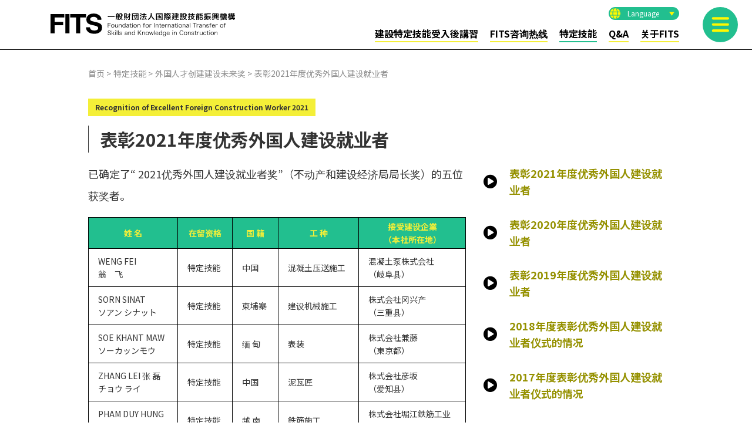

--- FILE ---
content_type: text/html; charset=UTF-8
request_url: https://fits.or.jp/chinese/tokutei/worker-award-article/worker-award-detail-2021
body_size: 5007
content:
<!doctype html>
<html lang="zh">
<head>
    <meta charset="utf-8">
    <meta name="viewport" content="width=device-width, initial-scale=1">
    <link rel="preconnect" href="https://fonts.googleapis.com">
    <link rel="preconnect" href="https://fonts.gstatic.com" crossorigin>
    <link href="https://fonts.googleapis.com/css2?family=Noto+Sans+JP:wght@400;700&display=swap" rel="stylesheet">
    <link href="/application/themes/fits/css/normalize.css" rel="stylesheet">
    <link href="/application/themes/fits/css/style.css" rel="stylesheet">
    
<title>表彰2021年度优秀外国人建设就业者 :: FITS</title>

<meta http-equiv="content-type" content="text/html; charset=UTF-8"/>
<meta name="description" content="已确定了“ 2021优秀外国人建设就业者奖”（不动产和建设经济局局长奖）的五位获奖者。"/>
<meta name="generator" content="Concrete CMS"/>
<link rel="canonical" href="https://fits.or.jp/chinese/tokutei/worker-award-article/worker-award-detail-2021">
<script type="text/javascript">
    var CCM_DISPATCHER_FILENAME = "/index.php";
    var CCM_CID = 354;
    var CCM_EDIT_MODE = false;
    var CCM_ARRANGE_MODE = false;
    var CCM_IMAGE_PATH = "/concrete/images";
    var CCM_APPLICATION_URL = "https://fits.or.jp";
    var CCM_REL = "";
    var CCM_ACTIVE_LOCALE = "zh_CN";
    var CCM_USER_REGISTERED = false;
</script>

<meta property="og:title" content="表彰2021年度优秀外国人建设就业者">
<meta property="og:description" content="已确定了“ 2021优秀外国人建设就业者奖”（不动产和建设经济局局长奖）的五位获奖者。">
<meta property="og:type" content="website">
<meta property="og:url" content="https://fits.or.jp/chinese/tokutei/worker-award-article/worker-award-detail-2021">
<meta property="og:site_name" content="FITS">
<meta name="twitter:card" content="summary">
<meta name="twitter:title" content="表彰2021年度优秀外国人建设就业者">
<meta name="twitter:description" content="已确定了“ 2021优秀外国人建设就业者奖”（不动产和建设经济局局长奖）的五位获奖者。">
<meta property="og:locale" content="zh_CN">
<meta property="article:published_time" content="2023-05-18T20:58:00+0900">
<meta property="article:modified_time" content="2023-08-15T10:11:28+0900">
<script type="text/javascript" src="/concrete/js/jquery.js?ccm_nocache=c41e702042ceaf65c884a530c6a98f6333d74e6b"></script>
<link href="/concrete/css/fontawesome/all.css?ccm_nocache=c41e702042ceaf65c884a530c6a98f6333d74e6b" rel="stylesheet" type="text/css" media="all">
<link href="/concrete/css/features/multilingual/frontend.css?ccm_nocache=c41e702042ceaf65c884a530c6a98f6333d74e6b" rel="stylesheet" type="text/css" media="all">
<!-- Google tag (gtag.js) -->
<script async src="https://www.googletagmanager.com/gtag/js?id=G-97HLR9FMSD"></script>
<script>
  window.dataLayer = window.dataLayer || [];
  function gtag(){dataLayer.push(arguments);}
  gtag('js', new Date());

  gtag('config', 'G-97HLR9FMSD');
</script></head>

<body>
    <div class="ccm-page ccm-page-id-354 page-type-award-detail page-template-right-sidebar">
        <header class="header">
            <div class="header__wrapper d-flex align-items-center justify-content-between">
                <div class="header__logo">
                    

    <p><a href="https://fits.or.jp/chinese"><img src="/application/files/9516/8505/6319/header_img_01.svg" alt="header_img_01.svg" width="" height=""></a></p>

                </div>
                <div class="header__pcNav d-none d-md-block">
                    <div class="header__languages languages">
                        

    <!-- <div class="header__languages languages"> -->
    <p class="languages__button"><a class="languages__buttonLink" href="">Language</a></p>
    <ul class="languages__ul">
                    <li class="languages__li"><a class="languages__link" href="https://fits.or.jp/tokutei/worker-award-article/worker-award-detail-2021">日本語</a></li>
                        <li class="languages__li"><a class="languages__link" href="https://fits.or.jp/chinese/tokutei/worker-award-article/worker-award-detail-2021">中文</a></li>
                        <li class="languages__li"><a class="languages__link" href="https://fits.or.jp/vi/tokutei/worker-award-article/worker-award-detail-2021">Tiếng Việt</a></li>
                        <li class="languages__li"><a class="languages__link" href="https://fits.or.jp/indonesian/tokutei/worker-award-article/worker-award-detail-2021">Indonesian</a></li>
                        <li class="languages__li"><a class="languages__link" href="https://fits.or.jp/filipino/tokutei/worker-award-article/worker-award-detail-2021">Filipino</a></li>
                        <li class="languages__li"><a class="languages__link" href="https://fits.or.jp/en/tokutei/worker-award-article/worker-award-detail-2021">English</a></li>
                </ul>
<!-- </div> -->
                    </div>
                    <div class="header__headerNav headerNav d-none d-lg-block">
                        <ul class="headerNav__ul d-flex flex-wrap justify-content-end">
                        

    
    
                        
              <li class="headerNav__li nav-first">
                  <a class="headerNav__link" href="https://fits.or.jp/chinese/tokutei/post-acceptance-training" >
                                            建設特定技能受入後講習                  </a>
              </li>
                        
              <li class="headerNav__li ">
                  <a class="headerNav__link" href="https://fits.or.jp/chinese/hotline-language" >
                                            FITS咨询热线                  </a>
              </li>
                        
              <li class="headerNav__li  headerNav__li--current">
                  <a class="headerNav__link" href="https://fits.or.jp/chinese/tokutei" >
                                            特定技能                  </a>
              </li>
                        
              <li class="headerNav__li ">
                  <a class="headerNav__link" href="https://fits.or.jp/chinese/skillup-support" >
                                            Q&amp;A                  </a>
              </li>
                        
              <li class="headerNav__li ">
                  <a class="headerNav__link" href="https://fits.or.jp/chinese/about-fits" >
                                            关于FITS                  </a>
              </li>
              

                        </ul>
                    </div>
                </div>
                <div class="header__navButton">
                    <p class="sideNavButton"><a class="sideNavButton__link" href=""><img src="/application/themes/fits/img/header_btn_01.svg" alt=""></a></p>
                </div>
            </div>
            <div class="slideNav slideNav--hidden">
                <div class="slideNav__titleWrapper">
                    <p class="slideNav__close"><a href=""><img src="/application/themes/fits/img/slide_btn_01.svg" alt=""></a></p>
                    <p class="slideNav__title">Menu</p>
                </div>
                <nav class="slideNav__nav">
                    <div class="spLanguages d-md-none">
                        

    
<!-- <div class="spLanguages d-md-none"> -->
    <p class="spLanguages__title">Language</p>
    <ul class="spLanguages__ul">
                    <li class="spLanguages__li"><a class="spLanguages__link" href="https://fits.or.jp/tokutei/worker-award-article/worker-award-detail-2021">日本語</a></li>
                        <li class="spLanguages__li"><a class="spLanguages__link" href="https://fits.or.jp/chinese/tokutei/worker-award-article/worker-award-detail-2021">中文</a></li>
                        <li class="spLanguages__li"><a class="spLanguages__link" href="https://fits.or.jp/vi/tokutei/worker-award-article/worker-award-detail-2021">Tiếng Việt</a></li>
                        <li class="spLanguages__li"><a class="spLanguages__link" href="https://fits.or.jp/indonesian/tokutei/worker-award-article/worker-award-detail-2021">Indonesian</a></li>
                        <li class="spLanguages__li"><a class="spLanguages__link" href="https://fits.or.jp/filipino/tokutei/worker-award-article/worker-award-detail-2021">Filipino</a></li>
                        <li class="spLanguages__li"><a class="spLanguages__link" href="https://fits.or.jp/en/tokutei/worker-award-article/worker-award-detail-2021">English</a></li>
                </ul>
<!-- </div> -->
                    </div>
                    <ul class="slideNav__ulTop">
                        

    <li class="slideNav__li nav-path-selected"><a href="https://fits.or.jp/chinese/tokutei" target="_self" class="slideNav__link nav-path-selected">特定技能</a><ul class="slideNav__ul"><li class="slideNav__li "><a href="https://fits.or.jp/chinese/tokutei/specified-skill-system" target="_self" class="slideNav__link ">特定技能</a></li><li class="slideNav__li "><a href="https://fits.or.jp/chinese/tokutei/patrol-visit" target="_self" class="slideNav__link ">特定技能的巡视访问</a></li><li class="slideNav__li "><a href="https://fits.or.jp/chinese/tokutei/post-acceptance-training" target="_self" class="slideNav__link ">建设特定技能入职后讲座</a></li><li class="slideNav__li nav-path-selected"><a href="https://fits.or.jp/chinese/tokutei/worker-award-article" target="_self" class="slideNav__link nav-path-selected">外国人才创建建设未来奖</a><ul class="slideNav__ul"><li class="slideNav__li slideNav__link--current nav-path-selected"><a href="https://fits.or.jp/chinese/tokutei/worker-award-article/worker-award-detail-2021" target="_self" class="slideNav__link slideNav__link--current nav-path-selected">表彰2021年度优秀外国人建设就业者</a></li><li class="slideNav__li "><a href="https://fits.or.jp/chinese/tokutei/worker-award-article/worker-award-detail-2020" target="_self" class="slideNav__link ">表彰2020年度优秀外国人建设就业者</a></li><li class="slideNav__li "><a href="https://fits.or.jp/chinese/tokutei/worker-award-article/worker-award-detail-2019" target="_self" class="slideNav__link ">表彰2019年度优秀外国人建设就业者</a></li><li class="slideNav__li "><a href="https://fits.or.jp/chinese/tokutei/worker-award-article/worker-award-detail-2018" target="_self" class="slideNav__link ">2018年度表彰优秀外国人建设就业者仪式的情况</a></li><li class="slideNav__li "><a href="https://fits.or.jp/chinese/tokutei/worker-award-article/worker-award-detail-2017" target="_self" class="slideNav__link ">2017年度表彰优秀外国人建设就业者仪式的情况</a></li></ul></li></ul></li><li class="slideNav__li "><a href="https://fits.or.jp/chinese/hotline-language" target="_self" class="slideNav__link ">FITS咨询热线</a></li><li class="slideNav__li "><a href="https://fits.or.jp/chinese/skillup-support" target="_self" class="slideNav__link ">Q&amp;A</a><ul class="slideNav__ul"><li class="slideNav__li "><a href="https://fits.or.jp/chinese/skillup-support/everyone-faq" target="_self" class="slideNav__link ">回答一些常见提问（Q＆A）</a></li><li class="slideNav__li "><a href="https://fits.or.jp/chinese/skillup-support/job-change" target="_self" class="slideNav__link ">免费职业介绍</a></li></ul></li><li class="slideNav__li "><a href="https://fits.or.jp/chinese/about-fits" target="_self" class="slideNav__link ">关于FITS</a></li><li class="slideNav__li "><a href="https://fits.or.jp/chinese/privacy-policy" target="_self" class="slideNav__link ">个人信息保护方针</a></li><li class="slideNav__li "><a href="https://fits.or.jp/chinese/compliance" target="_self" class="slideNav__link ">法令遵守行动指针</a></li>
                    </ul>
                </nav>
            </div>
        </header>

<main>
    <div class="container">
        

        <div aria-label="" class="breadcrumb">
        <ul class="breadcrumb__ul">
                                <li class="breadcrumb__li">
                        <a class="breadcrumb__a" href="https://fits.or.jp/chinese">首页</a>
                    </li>
                                        <li class="breadcrumb__li">
                        <a class="breadcrumb__a" href="https://fits.or.jp/chinese/tokutei">特定技能</a>
                    </li>
                                        <li class="breadcrumb__li">
                        <a class="breadcrumb__a" href="https://fits.or.jp/chinese/tokutei/worker-award-article">外国人才创建建设未来奖</a>
                    </li>
                                        <li class="breadcrumb__li active" aria-current="page">表彰2021年度优秀外国人建设就业者</li>
                            </ul>
    </div>
    
        <div class="title01">
            <div class="tag01 title01__tag">
              <p class="tag01__p01">Recognition of Excellent Foreign Construction Worker 2021</p>
            </div>
                            <h1 class="h1 title01__title">表彰2021年度优秀外国人建设就业者</h1>
                    </div>
            </div>
    <div class="container">
        <div class="row">
            <div class="col-md-8 col-content">
                

    


    <p>已确定了&ldquo; 2021优秀外国人建设就业者奖&rdquo;（不动产和建设经济局局长奖）的五位获奖者。</p>



    <div class="table-editor-ckd">
<table class="table-editor">
	<tbody>
		<tr>
			<th>姓 名</th>
			<th>在留资格</th>
			<th>国 籍</th>
			<th>工 种</th>
			<th>接受建设企業<br />
			（本社所在地）</th>
		</tr>
		<tr>
			<td>WENG FEI<br />
			翁　飞</td>
			<td>特定技能</td>
			<td>中国</td>
			<td>混凝土压送施工</td>
			<td>混凝土泵株式会社<br />
			（岐阜县）</td>
		</tr>
		<tr>
			<td>SORN SINAT<br />
			ソアン シナット</td>
			<td>特定技能</td>
			<td>柬埔寨</td>
			<td>建设机械施工</td>
			<td>株式会社冈兴产<br />
			（三重县）</td>
		</tr>
		<tr>
			<td>SOE KHANT MAW<br />
			ソーカッンモウ</td>
			<td>特定技能</td>
			<td>缅&nbsp;甸</td>
			<td>表装</td>
			<td>株式会社兼藤<br />
			（東京都）</td>
		</tr>
		<tr>
			<td>ZHANG LEI 张 磊<br />
			チョウ ライ</td>
			<td>特定技能</td>
			<td>中国</td>
			<td>泥瓦匠</td>
			<td>株式会社彦坂<br />
			（爱知县）</td>
		</tr>
		<tr>
			<td>PHAM DUY HUNG<br />
			ファム ズイ フン</td>
			<td>特定技能</td>
			<td>越 南</td>
			<td>鉄筋施工</td>
			<td>株式会社堀江鉄筋工业<br />
			（茨城县）</td>
		</tr>
	</tbody>
</table>
</div>



    <p style="text-align: right;"><span style="font-size:12px;">（敬称略　获奖者50音順）</span></p>



    <h2 class="h2 h2--gray">表彰2021年度优秀外国人建设就业者募集工作已经开始了</h2>

<p>　2015年度开始启动&ldquo;接受外国人建设就业者事业&rdquo;，至2021年9月底为止已有2714名外国人建设就业者在日本工作，另外从2019年4月开始的新的再留资格&ldquo;特定技能&rdquo;的外国人才到2021年9月底也已有3745名特定技能外国人在日本工作。他们一直在努力提高自己的技能等，他们与日本技能人员一起在全国各地进行各种建设项目。<br />
　国土交通省本年度继续实施&ldquo;表彰优秀外国人建设就业者（国土交通省不动产・建设经济局局长奖）&rdquo;，在接受外国人建设就业者事业和具有新的在留资格&ldquo;特定技能&rdquo;事业中，在建筑技能和交流能力方面做出杰出努力的有优秀就业经验的外国人（&ldquo;外国人建设就业者&rdquo;）人将受到表彰，以此支持外国人建设就业者日常努力专研学习和进一步提高技能。</p>

<p>募集内容概要　<a class="pdf-icon" href="https://fits.or.jp/download_file/view/b8738c18-d7a1-4460-bb29-e7d130174214/354" target="_blank"><u>点击这里</u></a></p>

            </div>
            <div class="col-md-4 col-sidebar">
                

    
    <div class="side-archive">
        
        
        <ul class="side-archive__ul">
            
                                <li class="side-archive__li">
                                                                        <a class="side-archive__a" href="https://fits.or.jp/chinese/tokutei/worker-award-article/worker-award-detail-2021" target="">表彰2021年度优秀外国人建设就业者</a>
                                        </li>
                
                                <li class="side-archive__li">
                                                                        <a class="side-archive__a" href="https://fits.or.jp/chinese/tokutei/worker-award-article/worker-award-detail-2020" target="">表彰2020年度优秀外国人建设就业者</a>
                                        </li>
                
                                <li class="side-archive__li">
                                                                        <a class="side-archive__a" href="https://fits.or.jp/chinese/tokutei/worker-award-article/worker-award-detail-2019" target="">表彰2019年度优秀外国人建设就业者</a>
                                        </li>
                
                                <li class="side-archive__li">
                                                                        <a class="side-archive__a" href="https://fits.or.jp/chinese/tokutei/worker-award-article/worker-award-detail-2018" target="">2018年度表彰优秀外国人建设就业者仪式的情况</a>
                                        </li>
                
                                <li class="side-archive__li">
                                                                        <a class="side-archive__a" href="https://fits.or.jp/chinese/tokutei/worker-award-article/worker-award-detail-2017" target="">2017年度表彰优秀外国人建设就业者仪式的情况</a>
                                        </li>
                        </ul>

    </div>

    
    
            </div>
        </div>
    </div>
    </main>

        <footer class="footer">
            <div class="footer__wrapper">
                <div class="footer__container">
                    <div class="d-md-flex">
                        <div class="footer__image">
                            

    <div class="footer__logo"><p><a href="https://fits.or.jp/chinese"><img src="/application/files/4516/8359/1018/footer_img_01.svg" alt="FITS 一般財団法人国際建設技能振興機構 Foundation for International Transfer of Skills and Knowledge in Construction" width="" height=""></a></p>
</div>


    <div class="footer__mlit"><p><a href="https://www.mlit.go.jp/" target="_blank"><img src="/application/files/5516/8783/3175/sukurinshiyotsuto_2023-04-28_21.10.06.png" alt="国士交通省 外国人建設就労者受入事業" width="575" height="162"></a></p>
</div>
                        </div>
                        <ul class="footer__navi footer__ulLv1 d-none d-md-block">
                            

    <li class="footer__liLv1 nav-path-selected"><ul class="footer__ulLv2"><li class="footer__liLv2"><a href="https://fits.or.jp/chinese/tokutei" target="_self" class="footer__link nav-path-selected">特定技能</a></li><li class="footer__liLv2 "><a href="https://fits.or.jp/chinese/tokutei/specified-skill-system" target="_self" class="footer__link ">特定技能</a></li><li class="footer__liLv2 "><a href="https://fits.or.jp/chinese/tokutei/patrol-visit" target="_self" class="footer__link ">特定技能的巡视访问</a></li><li class="footer__liLv2 "><a href="https://fits.or.jp/chinese/tokutei/post-acceptance-training" target="_self" class="footer__link ">建设特定技能入职后讲座</a></li><li class="footer__liLv2 nav-path-selected"><a href="https://fits.or.jp/chinese/tokutei/worker-award-article" target="_self" class="footer__link nav-path-selected">外国人才创建建设未来奖</a></li></ul></li><li class="footer__liLv1 "><a href="https://fits.or.jp/chinese/hotline-language" target="_self" class="footer__link ">FITS咨询热线</a></li><li class="footer__liLv1 "><ul class="footer__ulLv2"><li class="footer__liLv2"><a href="https://fits.or.jp/chinese/skillup-support" target="_self" class="footer__link ">Q&amp;A</a></li><li class="footer__liLv2 "><a href="https://fits.or.jp/chinese/skillup-support/everyone-faq" target="_self" class="footer__link ">回答一些常见提问（Q＆A）</a></li><li class="footer__liLv2 "><a href="https://fits.or.jp/chinese/skillup-support/job-change" target="_self" class="footer__link ">免费职业介绍</a></li></ul></li><li class="footer__liLv1 "><a href="https://fits.or.jp/chinese/about-fits" target="_self" class="footer__link ">关于FITS</a></li><li class="footer__liLv1 "><a href="https://fits.or.jp/chinese/privacy-policy" target="_self" class="footer__link ">个人信息保护方针</a></li><li class="footer__liLv1 "><a href="https://fits.or.jp/chinese/compliance" target="_self" class="footer__link ">法令遵守行动指针</a></li>
                        </ul>
                    </div>
                    <p class="footer__copy">Copyright © <br class="d-md-none">一般財団法人 国際建設技能振興機構 (FITS) <br class="d-md-none">All Rights Reserved.</p>
                </div>
            </div>
        </footer>
    </div>
    <!--WrapperClass close-->
<script type="text/javascript" src="/application/themes/fits/js/main.js"></script>
<script type="text/javascript" src="/concrete/js/features/multilingual/frontend.js?ccm_nocache=c41e702042ceaf65c884a530c6a98f6333d74e6b"></script>

</body>
</html>


--- FILE ---
content_type: text/css
request_url: https://fits.or.jp/application/themes/fits/css/normalize.css
body_size: 740
content:
.ccm-page{/*! normalize.css v8.0.1 | MIT License | github.com/necolas/normalize.css */}.ccm-page html{line-height:1.15;-webkit-text-size-adjust:100%}.ccm-page body{margin:0}.ccm-page main{display:block}.ccm-page h1{font-size:2em;margin:.67em 0}.ccm-page hr{box-sizing:content-box;height:0;overflow:visible}.ccm-page pre{font-family:monospace,monospace;font-size:1em}.ccm-page a{background-color:transparent}.ccm-page abbr[title]{border-bottom:none;text-decoration:underline;-webkit-text-decoration:underline dotted;text-decoration:underline dotted}.ccm-page b,.ccm-page strong{font-weight:bolder}.ccm-page code,.ccm-page kbd,.ccm-page samp{font-family:monospace,monospace;font-size:1em}.ccm-page small{font-size:80%}.ccm-page sub,.ccm-page sup{font-size:75%;line-height:0;position:relative;vertical-align:baseline}.ccm-page sub{bottom:-0.25em}.ccm-page sup{top:-0.5em}.ccm-page img{border-style:none}.ccm-page button,.ccm-page input,.ccm-page optgroup,.ccm-page select,.ccm-page textarea{font-family:inherit;font-size:100%;line-height:1.15;margin:0}.ccm-page button,.ccm-page input{overflow:visible}.ccm-page button,.ccm-page select{text-transform:none}.ccm-page button,.ccm-page [type=button],.ccm-page [type=reset],.ccm-page [type=submit]{-webkit-appearance:button}.ccm-page button::-moz-focus-inner,.ccm-page [type=button]::-moz-focus-inner,.ccm-page [type=reset]::-moz-focus-inner,.ccm-page [type=submit]::-moz-focus-inner{border-style:none;padding:0}.ccm-page button:-moz-focusring,.ccm-page [type=button]:-moz-focusring,.ccm-page [type=reset]:-moz-focusring,.ccm-page [type=submit]:-moz-focusring{outline:1px dotted ButtonText}.ccm-page fieldset{padding:.35em .75em .625em}.ccm-page legend{box-sizing:border-box;color:inherit;display:table;max-width:100%;padding:0;white-space:normal}.ccm-page progress{vertical-align:baseline}.ccm-page textarea{overflow:auto}.ccm-page [type=checkbox],.ccm-page [type=radio]{box-sizing:border-box;padding:0}.ccm-page [type=number]::-webkit-inner-spin-button,.ccm-page [type=number]::-webkit-outer-spin-button{height:auto}.ccm-page [type=search]{-webkit-appearance:textfield;outline-offset:-2px}.ccm-page [type=search]::-webkit-search-decoration{-webkit-appearance:none}.ccm-page ::-webkit-file-upload-button{-webkit-appearance:button;font:inherit}.ccm-page details{display:block}.ccm-page summary{display:list-item}.ccm-page template{display:none}.ccm-page [hidden]{display:none}

--- FILE ---
content_type: text/css
request_url: https://fits.or.jp/application/themes/fits/css/style.css
body_size: 13504
content:
@charset "UTF-8";
div#ccm-theme-grid-temp div.row,
div#ccm-theme-grid-edit-mode-row-wrapper div.row {
    position: relative;
}
/*!
 * Bootstrap Grid v4.6.2 (https://getbootstrap.com/)
 * Copyright 2011-2022 The Bootstrap Authors
 * Copyright 2011-2022 Twitter, Inc.
 * Licensed under MIT (https://github.com/twbs/bootstrap/blob/main/LICENSE)
 */
html {
  box-sizing: border-box;
  -ms-overflow-style: scrollbar;
}

*,
*::before,
*::after {
  box-sizing: inherit;
}

.container,
.container-fluid,
.container-xl,
.container-lg,
.container-md,
.container-sm {
  width: 100%;
  padding-right: 15px;
  padding-left: 15px;
  margin-right: auto;
  margin-left: auto;
}

@media (min-width: 576px) {
  .container-sm, .container {
    max-width: 540px;
  }
}
@media (min-width: 768px) {
  .container-md, .container-sm, .container {
    max-width: 720px;
  }
}
@media (min-width: 992px) {
  .container-lg, .container-md, .container-sm, .container {
    max-width: 960px;
  }
}
@media (min-width: 1200px) {
  .container-xl, .container-lg, .container-md, .container-sm, .container {
    max-width: 1010px;
  }
}
.row {
  display: flex;
  flex-wrap: wrap;
  margin-right: -15px;
  margin-left: -15px;
}

.no-gutters {
  margin-right: 0;
  margin-left: 0;
}
.no-gutters > .col,
.no-gutters > [class*=col-] {
  padding-right: 0;
  padding-left: 0;
}

.col-xl,
.col-xl-auto, .col-xl-12, .col-xl-11, .col-xl-10, .col-xl-9, .col-xl-8, .col-xl-7, .col-xl-6, .col-xl-5, .col-xl-4, .col-xl-3, .col-xl-2, .col-xl-1, .col-lg,
.col-lg-auto, .col-lg-12, .col-lg-11, .col-lg-10, .col-lg-9, .col-lg-8, .col-lg-7, .col-lg-6, .col-lg-5, .col-lg-4, .col-lg-3, .col-lg-2, .col-lg-1, .col-md,
.col-md-auto, .col-md-12, .col-md-11, .col-md-10, .col-md-9, .col-md-8, .col-md-7, .col-md-6, .col-md-5, .col-md-4, .col-md-3, .col-md-2, .col-md-1, .col-sm,
.col-sm-auto, .col-sm-12, .col-sm-11, .col-sm-10, .col-sm-9, .col-sm-8, .col-sm-7, .col-sm-6, .col-sm-5, .col-sm-4, .col-sm-3, .col-sm-2, .col-sm-1, .col,
.col-auto, .col-12, .col-11, .col-10, .col-9, .col-8, .col-7, .col-6, .col-5, .col-4, .col-3, .col-2, .col-1 {
  position: relative;
  width: 100%;
  padding-right: 15px;
  padding-left: 15px;
}

.col {
  flex-basis: 0;
  flex-grow: 1;
  max-width: 100%;
}

.row-cols-1 > * {
  flex: 0 0 100%;
  max-width: 100%;
}

.row-cols-2 > * {
  flex: 0 0 50%;
  max-width: 50%;
}

.row-cols-3 > * {
  flex: 0 0 33.3333333333%;
  max-width: 33.3333333333%;
}

.row-cols-4 > * {
  flex: 0 0 25%;
  max-width: 25%;
}

.row-cols-5 > * {
  flex: 0 0 20%;
  max-width: 20%;
}

.row-cols-6 > * {
  flex: 0 0 16.6666666667%;
  max-width: 16.6666666667%;
}

.col-auto {
  flex: 0 0 auto;
  width: auto;
  max-width: 100%;
}

.col-1 {
  flex: 0 0 8.33333333%;
  max-width: 8.33333333%;
}

.col-2 {
  flex: 0 0 16.66666667%;
  max-width: 16.66666667%;
}

.col-3 {
  flex: 0 0 25%;
  max-width: 25%;
}

.col-4 {
  flex: 0 0 33.33333333%;
  max-width: 33.33333333%;
}

.col-5 {
  flex: 0 0 41.66666667%;
  max-width: 41.66666667%;
}

.col-6 {
  flex: 0 0 50%;
  max-width: 50%;
}

.col-7 {
  flex: 0 0 58.33333333%;
  max-width: 58.33333333%;
}

.col-8 {
  flex: 0 0 66.66666667%;
  max-width: 66.66666667%;
}

.col-9 {
  flex: 0 0 75%;
  max-width: 75%;
}

.col-10 {
  flex: 0 0 83.33333333%;
  max-width: 83.33333333%;
}

.col-11 {
  flex: 0 0 91.66666667%;
  max-width: 91.66666667%;
}

.col-12 {
  flex: 0 0 100%;
  max-width: 100%;
}

.order-first {
  order: -1;
}

.order-last {
  order: 13;
}

.order-0 {
  order: 0;
}

.order-1 {
  order: 1;
}

.order-2 {
  order: 2;
}

.order-3 {
  order: 3;
}

.order-4 {
  order: 4;
}

.order-5 {
  order: 5;
}

.order-6 {
  order: 6;
}

.order-7 {
  order: 7;
}

.order-8 {
  order: 8;
}

.order-9 {
  order: 9;
}

.order-10 {
  order: 10;
}

.order-11 {
  order: 11;
}

.order-12 {
  order: 12;
}

.offset-1 {
  margin-left: 8.33333333%;
}

.offset-2 {
  margin-left: 16.66666667%;
}

.offset-3 {
  margin-left: 25%;
}

.offset-4 {
  margin-left: 33.33333333%;
}

.offset-5 {
  margin-left: 41.66666667%;
}

.offset-6 {
  margin-left: 50%;
}

.offset-7 {
  margin-left: 58.33333333%;
}

.offset-8 {
  margin-left: 66.66666667%;
}

.offset-9 {
  margin-left: 75%;
}

.offset-10 {
  margin-left: 83.33333333%;
}

.offset-11 {
  margin-left: 91.66666667%;
}

@media (min-width: 576px) {
  .col-sm {
    flex-basis: 0;
    flex-grow: 1;
    max-width: 100%;
  }
  .row-cols-sm-1 > * {
    flex: 0 0 100%;
    max-width: 100%;
  }
  .row-cols-sm-2 > * {
    flex: 0 0 50%;
    max-width: 50%;
  }
  .row-cols-sm-3 > * {
    flex: 0 0 33.3333333333%;
    max-width: 33.3333333333%;
  }
  .row-cols-sm-4 > * {
    flex: 0 0 25%;
    max-width: 25%;
  }
  .row-cols-sm-5 > * {
    flex: 0 0 20%;
    max-width: 20%;
  }
  .row-cols-sm-6 > * {
    flex: 0 0 16.6666666667%;
    max-width: 16.6666666667%;
  }
  .col-sm-auto {
    flex: 0 0 auto;
    width: auto;
    max-width: 100%;
  }
  .col-sm-1 {
    flex: 0 0 8.33333333%;
    max-width: 8.33333333%;
  }
  .col-sm-2 {
    flex: 0 0 16.66666667%;
    max-width: 16.66666667%;
  }
  .col-sm-3 {
    flex: 0 0 25%;
    max-width: 25%;
  }
  .col-sm-4 {
    flex: 0 0 33.33333333%;
    max-width: 33.33333333%;
  }
  .col-sm-5 {
    flex: 0 0 41.66666667%;
    max-width: 41.66666667%;
  }
  .col-sm-6 {
    flex: 0 0 50%;
    max-width: 50%;
  }
  .col-sm-7 {
    flex: 0 0 58.33333333%;
    max-width: 58.33333333%;
  }
  .col-sm-8 {
    flex: 0 0 66.66666667%;
    max-width: 66.66666667%;
  }
  .col-sm-9 {
    flex: 0 0 75%;
    max-width: 75%;
  }
  .col-sm-10 {
    flex: 0 0 83.33333333%;
    max-width: 83.33333333%;
  }
  .col-sm-11 {
    flex: 0 0 91.66666667%;
    max-width: 91.66666667%;
  }
  .col-sm-12 {
    flex: 0 0 100%;
    max-width: 100%;
  }
  .order-sm-first {
    order: -1;
  }
  .order-sm-last {
    order: 13;
  }
  .order-sm-0 {
    order: 0;
  }
  .order-sm-1 {
    order: 1;
  }
  .order-sm-2 {
    order: 2;
  }
  .order-sm-3 {
    order: 3;
  }
  .order-sm-4 {
    order: 4;
  }
  .order-sm-5 {
    order: 5;
  }
  .order-sm-6 {
    order: 6;
  }
  .order-sm-7 {
    order: 7;
  }
  .order-sm-8 {
    order: 8;
  }
  .order-sm-9 {
    order: 9;
  }
  .order-sm-10 {
    order: 10;
  }
  .order-sm-11 {
    order: 11;
  }
  .order-sm-12 {
    order: 12;
  }
  .offset-sm-0 {
    margin-left: 0;
  }
  .offset-sm-1 {
    margin-left: 8.33333333%;
  }
  .offset-sm-2 {
    margin-left: 16.66666667%;
  }
  .offset-sm-3 {
    margin-left: 25%;
  }
  .offset-sm-4 {
    margin-left: 33.33333333%;
  }
  .offset-sm-5 {
    margin-left: 41.66666667%;
  }
  .offset-sm-6 {
    margin-left: 50%;
  }
  .offset-sm-7 {
    margin-left: 58.33333333%;
  }
  .offset-sm-8 {
    margin-left: 66.66666667%;
  }
  .offset-sm-9 {
    margin-left: 75%;
  }
  .offset-sm-10 {
    margin-left: 83.33333333%;
  }
  .offset-sm-11 {
    margin-left: 91.66666667%;
  }
}
@media (min-width: 768px) {
  .col-md {
    flex-basis: 0;
    flex-grow: 1;
    max-width: 100%;
  }
  .row-cols-md-1 > * {
    flex: 0 0 100%;
    max-width: 100%;
  }
  .row-cols-md-2 > * {
    flex: 0 0 50%;
    max-width: 50%;
  }
  .row-cols-md-3 > * {
    flex: 0 0 33.3333333333%;
    max-width: 33.3333333333%;
  }
  .row-cols-md-4 > * {
    flex: 0 0 25%;
    max-width: 25%;
  }
  .row-cols-md-5 > * {
    flex: 0 0 20%;
    max-width: 20%;
  }
  .row-cols-md-6 > * {
    flex: 0 0 16.6666666667%;
    max-width: 16.6666666667%;
  }
  .col-md-auto {
    flex: 0 0 auto;
    width: auto;
    max-width: 100%;
  }
  .col-md-1 {
    flex: 0 0 8.33333333%;
    max-width: 8.33333333%;
  }
  .col-md-2 {
    flex: 0 0 16.66666667%;
    max-width: 16.66666667%;
  }
  .col-md-3 {
    flex: 0 0 25%;
    max-width: 25%;
  }
  .col-md-4 {
    flex: 0 0 33.33333333%;
    max-width: 33.33333333%;
  }
  .col-md-5 {
    flex: 0 0 41.66666667%;
    max-width: 41.66666667%;
  }
  .col-md-6 {
    flex: 0 0 50%;
    max-width: 50%;
  }
  .col-md-7 {
    flex: 0 0 58.33333333%;
    max-width: 58.33333333%;
  }
  .col-md-8 {
    flex: 0 0 66.66666667%;
    max-width: 66.66666667%;
  }
  .col-md-9 {
    flex: 0 0 75%;
    max-width: 75%;
  }
  .col-md-10 {
    flex: 0 0 83.33333333%;
    max-width: 83.33333333%;
  }
  .col-md-11 {
    flex: 0 0 91.66666667%;
    max-width: 91.66666667%;
  }
  .col-md-12 {
    flex: 0 0 100%;
    max-width: 100%;
  }
  .order-md-first {
    order: -1;
  }
  .order-md-last {
    order: 13;
  }
  .order-md-0 {
    order: 0;
  }
  .order-md-1 {
    order: 1;
  }
  .order-md-2 {
    order: 2;
  }
  .order-md-3 {
    order: 3;
  }
  .order-md-4 {
    order: 4;
  }
  .order-md-5 {
    order: 5;
  }
  .order-md-6 {
    order: 6;
  }
  .order-md-7 {
    order: 7;
  }
  .order-md-8 {
    order: 8;
  }
  .order-md-9 {
    order: 9;
  }
  .order-md-10 {
    order: 10;
  }
  .order-md-11 {
    order: 11;
  }
  .order-md-12 {
    order: 12;
  }
  .offset-md-0 {
    margin-left: 0;
  }
  .offset-md-1 {
    margin-left: 8.33333333%;
  }
  .offset-md-2 {
    margin-left: 16.66666667%;
  }
  .offset-md-3 {
    margin-left: 25%;
  }
  .offset-md-4 {
    margin-left: 33.33333333%;
  }
  .offset-md-5 {
    margin-left: 41.66666667%;
  }
  .offset-md-6 {
    margin-left: 50%;
  }
  .offset-md-7 {
    margin-left: 58.33333333%;
  }
  .offset-md-8 {
    margin-left: 66.66666667%;
  }
  .offset-md-9 {
    margin-left: 75%;
  }
  .offset-md-10 {
    margin-left: 83.33333333%;
  }
  .offset-md-11 {
    margin-left: 91.66666667%;
  }
}
@media (min-width: 992px) {
  .col-lg {
    flex-basis: 0;
    flex-grow: 1;
    max-width: 100%;
  }
  .row-cols-lg-1 > * {
    flex: 0 0 100%;
    max-width: 100%;
  }
  .row-cols-lg-2 > * {
    flex: 0 0 50%;
    max-width: 50%;
  }
  .row-cols-lg-3 > * {
    flex: 0 0 33.3333333333%;
    max-width: 33.3333333333%;
  }
  .row-cols-lg-4 > * {
    flex: 0 0 25%;
    max-width: 25%;
  }
  .row-cols-lg-5 > * {
    flex: 0 0 20%;
    max-width: 20%;
  }
  .row-cols-lg-6 > * {
    flex: 0 0 16.6666666667%;
    max-width: 16.6666666667%;
  }
  .col-lg-auto {
    flex: 0 0 auto;
    width: auto;
    max-width: 100%;
  }
  .col-lg-1 {
    flex: 0 0 8.33333333%;
    max-width: 8.33333333%;
  }
  .col-lg-2 {
    flex: 0 0 16.66666667%;
    max-width: 16.66666667%;
  }
  .col-lg-3 {
    flex: 0 0 25%;
    max-width: 25%;
  }
  .col-lg-4 {
    flex: 0 0 33.33333333%;
    max-width: 33.33333333%;
  }
  .col-lg-5 {
    flex: 0 0 41.66666667%;
    max-width: 41.66666667%;
  }
  .col-lg-6 {
    flex: 0 0 50%;
    max-width: 50%;
  }
  .col-lg-7 {
    flex: 0 0 58.33333333%;
    max-width: 58.33333333%;
  }
  .col-lg-8 {
    flex: 0 0 66.66666667%;
    max-width: 66.66666667%;
  }
  .col-lg-9 {
    flex: 0 0 75%;
    max-width: 75%;
  }
  .col-lg-10 {
    flex: 0 0 83.33333333%;
    max-width: 83.33333333%;
  }
  .col-lg-11 {
    flex: 0 0 91.66666667%;
    max-width: 91.66666667%;
  }
  .col-lg-12 {
    flex: 0 0 100%;
    max-width: 100%;
  }
  .order-lg-first {
    order: -1;
  }
  .order-lg-last {
    order: 13;
  }
  .order-lg-0 {
    order: 0;
  }
  .order-lg-1 {
    order: 1;
  }
  .order-lg-2 {
    order: 2;
  }
  .order-lg-3 {
    order: 3;
  }
  .order-lg-4 {
    order: 4;
  }
  .order-lg-5 {
    order: 5;
  }
  .order-lg-6 {
    order: 6;
  }
  .order-lg-7 {
    order: 7;
  }
  .order-lg-8 {
    order: 8;
  }
  .order-lg-9 {
    order: 9;
  }
  .order-lg-10 {
    order: 10;
  }
  .order-lg-11 {
    order: 11;
  }
  .order-lg-12 {
    order: 12;
  }
  .offset-lg-0 {
    margin-left: 0;
  }
  .offset-lg-1 {
    margin-left: 8.33333333%;
  }
  .offset-lg-2 {
    margin-left: 16.66666667%;
  }
  .offset-lg-3 {
    margin-left: 25%;
  }
  .offset-lg-4 {
    margin-left: 33.33333333%;
  }
  .offset-lg-5 {
    margin-left: 41.66666667%;
  }
  .offset-lg-6 {
    margin-left: 50%;
  }
  .offset-lg-7 {
    margin-left: 58.33333333%;
  }
  .offset-lg-8 {
    margin-left: 66.66666667%;
  }
  .offset-lg-9 {
    margin-left: 75%;
  }
  .offset-lg-10 {
    margin-left: 83.33333333%;
  }
  .offset-lg-11 {
    margin-left: 91.66666667%;
  }
}
@media (min-width: 1200px) {
  .col-xl {
    flex-basis: 0;
    flex-grow: 1;
    max-width: 100%;
  }
  .row-cols-xl-1 > * {
    flex: 0 0 100%;
    max-width: 100%;
  }
  .row-cols-xl-2 > * {
    flex: 0 0 50%;
    max-width: 50%;
  }
  .row-cols-xl-3 > * {
    flex: 0 0 33.3333333333%;
    max-width: 33.3333333333%;
  }
  .row-cols-xl-4 > * {
    flex: 0 0 25%;
    max-width: 25%;
  }
  .row-cols-xl-5 > * {
    flex: 0 0 20%;
    max-width: 20%;
  }
  .row-cols-xl-6 > * {
    flex: 0 0 16.6666666667%;
    max-width: 16.6666666667%;
  }
  .col-xl-auto {
    flex: 0 0 auto;
    width: auto;
    max-width: 100%;
  }
  .col-xl-1 {
    flex: 0 0 8.33333333%;
    max-width: 8.33333333%;
  }
  .col-xl-2 {
    flex: 0 0 16.66666667%;
    max-width: 16.66666667%;
  }
  .col-xl-3 {
    flex: 0 0 25%;
    max-width: 25%;
  }
  .col-xl-4 {
    flex: 0 0 33.33333333%;
    max-width: 33.33333333%;
  }
  .col-xl-5 {
    flex: 0 0 41.66666667%;
    max-width: 41.66666667%;
  }
  .col-xl-6 {
    flex: 0 0 50%;
    max-width: 50%;
  }
  .col-xl-7 {
    flex: 0 0 58.33333333%;
    max-width: 58.33333333%;
  }
  .col-xl-8 {
    flex: 0 0 66.66666667%;
    max-width: 66.66666667%;
  }
  .col-xl-9 {
    flex: 0 0 75%;
    max-width: 75%;
  }
  .col-xl-10 {
    flex: 0 0 83.33333333%;
    max-width: 83.33333333%;
  }
  .col-xl-11 {
    flex: 0 0 91.66666667%;
    max-width: 91.66666667%;
  }
  .col-xl-12 {
    flex: 0 0 100%;
    max-width: 100%;
  }
  .order-xl-first {
    order: -1;
  }
  .order-xl-last {
    order: 13;
  }
  .order-xl-0 {
    order: 0;
  }
  .order-xl-1 {
    order: 1;
  }
  .order-xl-2 {
    order: 2;
  }
  .order-xl-3 {
    order: 3;
  }
  .order-xl-4 {
    order: 4;
  }
  .order-xl-5 {
    order: 5;
  }
  .order-xl-6 {
    order: 6;
  }
  .order-xl-7 {
    order: 7;
  }
  .order-xl-8 {
    order: 8;
  }
  .order-xl-9 {
    order: 9;
  }
  .order-xl-10 {
    order: 10;
  }
  .order-xl-11 {
    order: 11;
  }
  .order-xl-12 {
    order: 12;
  }
  .offset-xl-0 {
    margin-left: 0;
  }
  .offset-xl-1 {
    margin-left: 8.33333333%;
  }
  .offset-xl-2 {
    margin-left: 16.66666667%;
  }
  .offset-xl-3 {
    margin-left: 25%;
  }
  .offset-xl-4 {
    margin-left: 33.33333333%;
  }
  .offset-xl-5 {
    margin-left: 41.66666667%;
  }
  .offset-xl-6 {
    margin-left: 50%;
  }
  .offset-xl-7 {
    margin-left: 58.33333333%;
  }
  .offset-xl-8 {
    margin-left: 66.66666667%;
  }
  .offset-xl-9 {
    margin-left: 75%;
  }
  .offset-xl-10 {
    margin-left: 83.33333333%;
  }
  .offset-xl-11 {
    margin-left: 91.66666667%;
  }
}
.d-none {
  display: none !important;
}

.d-inline {
  display: inline !important;
}

.d-inline-block {
  display: inline-block !important;
}

.d-block {
  display: block !important;
}

.d-table {
  display: table !important;
}

.d-table-row {
  display: table-row !important;
}

.d-table-cell {
  display: table-cell !important;
}

.d-flex {
  display: flex !important;
}

.d-inline-flex {
  display: inline-flex !important;
}

@media (min-width: 576px) {
  .d-sm-none {
    display: none !important;
  }
  .d-sm-inline {
    display: inline !important;
  }
  .d-sm-inline-block {
    display: inline-block !important;
  }
  .d-sm-block {
    display: block !important;
  }
  .d-sm-table {
    display: table !important;
  }
  .d-sm-table-row {
    display: table-row !important;
  }
  .d-sm-table-cell {
    display: table-cell !important;
  }
  .d-sm-flex {
    display: flex !important;
  }
  .d-sm-inline-flex {
    display: inline-flex !important;
  }
}
@media (min-width: 768px) {
  .d-md-none {
    display: none !important;
  }
  .d-md-inline {
    display: inline !important;
  }
  .d-md-inline-block {
    display: inline-block !important;
  }
  .d-md-block {
    display: block !important;
  }
  .d-md-table {
    display: table !important;
  }
  .d-md-table-row {
    display: table-row !important;
  }
  .d-md-table-cell {
    display: table-cell !important;
  }
  .d-md-flex {
    display: flex !important;
  }
  .d-md-inline-flex {
    display: inline-flex !important;
  }
}
@media (min-width: 992px) {
  .d-lg-none {
    display: none !important;
  }
  .d-lg-inline {
    display: inline !important;
  }
  .d-lg-inline-block {
    display: inline-block !important;
  }
  .d-lg-block {
    display: block !important;
  }
  .d-lg-table {
    display: table !important;
  }
  .d-lg-table-row {
    display: table-row !important;
  }
  .d-lg-table-cell {
    display: table-cell !important;
  }
  .d-lg-flex {
    display: flex !important;
  }
  .d-lg-inline-flex {
    display: inline-flex !important;
  }
}
@media (min-width: 1200px) {
  .d-xl-none {
    display: none !important;
  }
  .d-xl-inline {
    display: inline !important;
  }
  .d-xl-inline-block {
    display: inline-block !important;
  }
  .d-xl-block {
    display: block !important;
  }
  .d-xl-table {
    display: table !important;
  }
  .d-xl-table-row {
    display: table-row !important;
  }
  .d-xl-table-cell {
    display: table-cell !important;
  }
  .d-xl-flex {
    display: flex !important;
  }
  .d-xl-inline-flex {
    display: inline-flex !important;
  }
}
@media print {
  .d-print-none {
    display: none !important;
  }
  .d-print-inline {
    display: inline !important;
  }
  .d-print-inline-block {
    display: inline-block !important;
  }
  .d-print-block {
    display: block !important;
  }
  .d-print-table {
    display: table !important;
  }
  .d-print-table-row {
    display: table-row !important;
  }
  .d-print-table-cell {
    display: table-cell !important;
  }
  .d-print-flex {
    display: flex !important;
  }
  .d-print-inline-flex {
    display: inline-flex !important;
  }
}
.flex-row {
  flex-direction: row !important;
}

.flex-column {
  flex-direction: column !important;
}

.flex-row-reverse {
  flex-direction: row-reverse !important;
}

.flex-column-reverse {
  flex-direction: column-reverse !important;
}

.flex-wrap {
  flex-wrap: wrap !important;
}

.flex-nowrap {
  flex-wrap: nowrap !important;
}

.flex-wrap-reverse {
  flex-wrap: wrap-reverse !important;
}

.flex-fill {
  flex: 1 1 auto !important;
}

.flex-grow-0 {
  flex-grow: 0 !important;
}

.flex-grow-1 {
  flex-grow: 1 !important;
}

.flex-shrink-0 {
  flex-shrink: 0 !important;
}

.flex-shrink-1 {
  flex-shrink: 1 !important;
}

.justify-content-start {
  justify-content: flex-start !important;
}

.justify-content-end {
  justify-content: flex-end !important;
}

.justify-content-center {
  justify-content: center !important;
}

.justify-content-between {
  justify-content: space-between !important;
}

.justify-content-around {
  justify-content: space-around !important;
}

.align-items-start {
  align-items: flex-start !important;
}

.align-items-end {
  align-items: flex-end !important;
}

.align-items-center {
  align-items: center !important;
}

.align-items-baseline {
  align-items: baseline !important;
}

.align-items-stretch {
  align-items: stretch !important;
}

.align-content-start {
  align-content: flex-start !important;
}

.align-content-end {
  align-content: flex-end !important;
}

.align-content-center {
  align-content: center !important;
}

.align-content-between {
  align-content: space-between !important;
}

.align-content-around {
  align-content: space-around !important;
}

.align-content-stretch {
  align-content: stretch !important;
}

.align-self-auto {
  align-self: auto !important;
}

.align-self-start {
  align-self: flex-start !important;
}

.align-self-end {
  align-self: flex-end !important;
}

.align-self-center {
  align-self: center !important;
}

.align-self-baseline {
  align-self: baseline !important;
}

.align-self-stretch {
  align-self: stretch !important;
}

@media (min-width: 576px) {
  .flex-sm-row {
    flex-direction: row !important;
  }
  .flex-sm-column {
    flex-direction: column !important;
  }
  .flex-sm-row-reverse {
    flex-direction: row-reverse !important;
  }
  .flex-sm-column-reverse {
    flex-direction: column-reverse !important;
  }
  .flex-sm-wrap {
    flex-wrap: wrap !important;
  }
  .flex-sm-nowrap {
    flex-wrap: nowrap !important;
  }
  .flex-sm-wrap-reverse {
    flex-wrap: wrap-reverse !important;
  }
  .flex-sm-fill {
    flex: 1 1 auto !important;
  }
  .flex-sm-grow-0 {
    flex-grow: 0 !important;
  }
  .flex-sm-grow-1 {
    flex-grow: 1 !important;
  }
  .flex-sm-shrink-0 {
    flex-shrink: 0 !important;
  }
  .flex-sm-shrink-1 {
    flex-shrink: 1 !important;
  }
  .justify-content-sm-start {
    justify-content: flex-start !important;
  }
  .justify-content-sm-end {
    justify-content: flex-end !important;
  }
  .justify-content-sm-center {
    justify-content: center !important;
  }
  .justify-content-sm-between {
    justify-content: space-between !important;
  }
  .justify-content-sm-around {
    justify-content: space-around !important;
  }
  .align-items-sm-start {
    align-items: flex-start !important;
  }
  .align-items-sm-end {
    align-items: flex-end !important;
  }
  .align-items-sm-center {
    align-items: center !important;
  }
  .align-items-sm-baseline {
    align-items: baseline !important;
  }
  .align-items-sm-stretch {
    align-items: stretch !important;
  }
  .align-content-sm-start {
    align-content: flex-start !important;
  }
  .align-content-sm-end {
    align-content: flex-end !important;
  }
  .align-content-sm-center {
    align-content: center !important;
  }
  .align-content-sm-between {
    align-content: space-between !important;
  }
  .align-content-sm-around {
    align-content: space-around !important;
  }
  .align-content-sm-stretch {
    align-content: stretch !important;
  }
  .align-self-sm-auto {
    align-self: auto !important;
  }
  .align-self-sm-start {
    align-self: flex-start !important;
  }
  .align-self-sm-end {
    align-self: flex-end !important;
  }
  .align-self-sm-center {
    align-self: center !important;
  }
  .align-self-sm-baseline {
    align-self: baseline !important;
  }
  .align-self-sm-stretch {
    align-self: stretch !important;
  }
}
@media (min-width: 768px) {
  .flex-md-row {
    flex-direction: row !important;
  }
  .flex-md-column {
    flex-direction: column !important;
  }
  .flex-md-row-reverse {
    flex-direction: row-reverse !important;
  }
  .flex-md-column-reverse {
    flex-direction: column-reverse !important;
  }
  .flex-md-wrap {
    flex-wrap: wrap !important;
  }
  .flex-md-nowrap {
    flex-wrap: nowrap !important;
  }
  .flex-md-wrap-reverse {
    flex-wrap: wrap-reverse !important;
  }
  .flex-md-fill {
    flex: 1 1 auto !important;
  }
  .flex-md-grow-0 {
    flex-grow: 0 !important;
  }
  .flex-md-grow-1 {
    flex-grow: 1 !important;
  }
  .flex-md-shrink-0 {
    flex-shrink: 0 !important;
  }
  .flex-md-shrink-1 {
    flex-shrink: 1 !important;
  }
  .justify-content-md-start {
    justify-content: flex-start !important;
  }
  .justify-content-md-end {
    justify-content: flex-end !important;
  }
  .justify-content-md-center {
    justify-content: center !important;
  }
  .justify-content-md-between {
    justify-content: space-between !important;
  }
  .justify-content-md-around {
    justify-content: space-around !important;
  }
  .align-items-md-start {
    align-items: flex-start !important;
  }
  .align-items-md-end {
    align-items: flex-end !important;
  }
  .align-items-md-center {
    align-items: center !important;
  }
  .align-items-md-baseline {
    align-items: baseline !important;
  }
  .align-items-md-stretch {
    align-items: stretch !important;
  }
  .align-content-md-start {
    align-content: flex-start !important;
  }
  .align-content-md-end {
    align-content: flex-end !important;
  }
  .align-content-md-center {
    align-content: center !important;
  }
  .align-content-md-between {
    align-content: space-between !important;
  }
  .align-content-md-around {
    align-content: space-around !important;
  }
  .align-content-md-stretch {
    align-content: stretch !important;
  }
  .align-self-md-auto {
    align-self: auto !important;
  }
  .align-self-md-start {
    align-self: flex-start !important;
  }
  .align-self-md-end {
    align-self: flex-end !important;
  }
  .align-self-md-center {
    align-self: center !important;
  }
  .align-self-md-baseline {
    align-self: baseline !important;
  }
  .align-self-md-stretch {
    align-self: stretch !important;
  }
}
@media (min-width: 992px) {
  .flex-lg-row {
    flex-direction: row !important;
  }
  .flex-lg-column {
    flex-direction: column !important;
  }
  .flex-lg-row-reverse {
    flex-direction: row-reverse !important;
  }
  .flex-lg-column-reverse {
    flex-direction: column-reverse !important;
  }
  .flex-lg-wrap {
    flex-wrap: wrap !important;
  }
  .flex-lg-nowrap {
    flex-wrap: nowrap !important;
  }
  .flex-lg-wrap-reverse {
    flex-wrap: wrap-reverse !important;
  }
  .flex-lg-fill {
    flex: 1 1 auto !important;
  }
  .flex-lg-grow-0 {
    flex-grow: 0 !important;
  }
  .flex-lg-grow-1 {
    flex-grow: 1 !important;
  }
  .flex-lg-shrink-0 {
    flex-shrink: 0 !important;
  }
  .flex-lg-shrink-1 {
    flex-shrink: 1 !important;
  }
  .justify-content-lg-start {
    justify-content: flex-start !important;
  }
  .justify-content-lg-end {
    justify-content: flex-end !important;
  }
  .justify-content-lg-center {
    justify-content: center !important;
  }
  .justify-content-lg-between {
    justify-content: space-between !important;
  }
  .justify-content-lg-around {
    justify-content: space-around !important;
  }
  .align-items-lg-start {
    align-items: flex-start !important;
  }
  .align-items-lg-end {
    align-items: flex-end !important;
  }
  .align-items-lg-center {
    align-items: center !important;
  }
  .align-items-lg-baseline {
    align-items: baseline !important;
  }
  .align-items-lg-stretch {
    align-items: stretch !important;
  }
  .align-content-lg-start {
    align-content: flex-start !important;
  }
  .align-content-lg-end {
    align-content: flex-end !important;
  }
  .align-content-lg-center {
    align-content: center !important;
  }
  .align-content-lg-between {
    align-content: space-between !important;
  }
  .align-content-lg-around {
    align-content: space-around !important;
  }
  .align-content-lg-stretch {
    align-content: stretch !important;
  }
  .align-self-lg-auto {
    align-self: auto !important;
  }
  .align-self-lg-start {
    align-self: flex-start !important;
  }
  .align-self-lg-end {
    align-self: flex-end !important;
  }
  .align-self-lg-center {
    align-self: center !important;
  }
  .align-self-lg-baseline {
    align-self: baseline !important;
  }
  .align-self-lg-stretch {
    align-self: stretch !important;
  }
}
@media (min-width: 1200px) {
  .flex-xl-row {
    flex-direction: row !important;
  }
  .flex-xl-column {
    flex-direction: column !important;
  }
  .flex-xl-row-reverse {
    flex-direction: row-reverse !important;
  }
  .flex-xl-column-reverse {
    flex-direction: column-reverse !important;
  }
  .flex-xl-wrap {
    flex-wrap: wrap !important;
  }
  .flex-xl-nowrap {
    flex-wrap: nowrap !important;
  }
  .flex-xl-wrap-reverse {
    flex-wrap: wrap-reverse !important;
  }
  .flex-xl-fill {
    flex: 1 1 auto !important;
  }
  .flex-xl-grow-0 {
    flex-grow: 0 !important;
  }
  .flex-xl-grow-1 {
    flex-grow: 1 !important;
  }
  .flex-xl-shrink-0 {
    flex-shrink: 0 !important;
  }
  .flex-xl-shrink-1 {
    flex-shrink: 1 !important;
  }
  .justify-content-xl-start {
    justify-content: flex-start !important;
  }
  .justify-content-xl-end {
    justify-content: flex-end !important;
  }
  .justify-content-xl-center {
    justify-content: center !important;
  }
  .justify-content-xl-between {
    justify-content: space-between !important;
  }
  .justify-content-xl-around {
    justify-content: space-around !important;
  }
  .align-items-xl-start {
    align-items: flex-start !important;
  }
  .align-items-xl-end {
    align-items: flex-end !important;
  }
  .align-items-xl-center {
    align-items: center !important;
  }
  .align-items-xl-baseline {
    align-items: baseline !important;
  }
  .align-items-xl-stretch {
    align-items: stretch !important;
  }
  .align-content-xl-start {
    align-content: flex-start !important;
  }
  .align-content-xl-end {
    align-content: flex-end !important;
  }
  .align-content-xl-center {
    align-content: center !important;
  }
  .align-content-xl-between {
    align-content: space-between !important;
  }
  .align-content-xl-around {
    align-content: space-around !important;
  }
  .align-content-xl-stretch {
    align-content: stretch !important;
  }
  .align-self-xl-auto {
    align-self: auto !important;
  }
  .align-self-xl-start {
    align-self: flex-start !important;
  }
  .align-self-xl-end {
    align-self: flex-end !important;
  }
  .align-self-xl-center {
    align-self: center !important;
  }
  .align-self-xl-baseline {
    align-self: baseline !important;
  }
  .align-self-xl-stretch {
    align-self: stretch !important;
  }
}
.m-0 {
  margin: 0 !important;
}

.mt-0,
.my-0 {
  margin-top: 0 !important;
}

.mr-0,
.mx-0 {
  margin-right: 0 !important;
}

.mb-0,
.my-0 {
  margin-bottom: 0 !important;
}

.ml-0,
.mx-0 {
  margin-left: 0 !important;
}

.m-1 {
  margin: 0.25rem !important;
}

.mt-1,
.my-1 {
  margin-top: 0.25rem !important;
}

.mr-1,
.mx-1 {
  margin-right: 0.25rem !important;
}

.mb-1,
.my-1 {
  margin-bottom: 0.25rem !important;
}

.ml-1,
.mx-1 {
  margin-left: 0.25rem !important;
}

.m-2 {
  margin: 0.5rem !important;
}

.mt-2,
.my-2 {
  margin-top: 0.5rem !important;
}

.mr-2,
.mx-2 {
  margin-right: 0.5rem !important;
}

.mb-2,
.my-2 {
  margin-bottom: 0.5rem !important;
}

.ml-2,
.mx-2 {
  margin-left: 0.5rem !important;
}

.m-3 {
  margin: 1rem !important;
}

.mt-3,
.my-3 {
  margin-top: 1rem !important;
}

.mr-3,
.mx-3 {
  margin-right: 1rem !important;
}

.mb-3,
.my-3 {
  margin-bottom: 1rem !important;
}

.ml-3,
.mx-3 {
  margin-left: 1rem !important;
}

.m-4 {
  margin: 1.5rem !important;
}

.mt-4,
.my-4 {
  margin-top: 1.5rem !important;
}

.mr-4,
.mx-4 {
  margin-right: 1.5rem !important;
}

.mb-4,
.my-4 {
  margin-bottom: 1.5rem !important;
}

.ml-4,
.mx-4 {
  margin-left: 1.5rem !important;
}

.m-5 {
  margin: 3rem !important;
}

.mt-5,
.my-5 {
  margin-top: 3rem !important;
}

.mr-5,
.mx-5 {
  margin-right: 3rem !important;
}

.mb-5,
.my-5 {
  margin-bottom: 3rem !important;
}

.ml-5,
.mx-5 {
  margin-left: 3rem !important;
}

.p-0 {
  padding: 0 !important;
}

.pt-0,
.py-0 {
  padding-top: 0 !important;
}

.pr-0,
.px-0 {
  padding-right: 0 !important;
}

.pb-0,
.py-0 {
  padding-bottom: 0 !important;
}

.pl-0,
.px-0 {
  padding-left: 0 !important;
}

.p-1 {
  padding: 0.25rem !important;
}

.pt-1,
.py-1 {
  padding-top: 0.25rem !important;
}

.pr-1,
.px-1 {
  padding-right: 0.25rem !important;
}

.pb-1,
.py-1 {
  padding-bottom: 0.25rem !important;
}

.pl-1,
.px-1 {
  padding-left: 0.25rem !important;
}

.p-2 {
  padding: 0.5rem !important;
}

.pt-2,
.py-2 {
  padding-top: 0.5rem !important;
}

.pr-2,
.px-2 {
  padding-right: 0.5rem !important;
}

.pb-2,
.py-2 {
  padding-bottom: 0.5rem !important;
}

.pl-2,
.px-2 {
  padding-left: 0.5rem !important;
}

.p-3 {
  padding: 1rem !important;
}

.pt-3,
.py-3 {
  padding-top: 1rem !important;
}

.pr-3,
.px-3 {
  padding-right: 1rem !important;
}

.pb-3,
.py-3 {
  padding-bottom: 1rem !important;
}

.pl-3,
.px-3 {
  padding-left: 1rem !important;
}

.p-4 {
  padding: 1.5rem !important;
}

.pt-4,
.py-4 {
  padding-top: 1.5rem !important;
}

.pr-4,
.px-4 {
  padding-right: 1.5rem !important;
}

.pb-4,
.py-4 {
  padding-bottom: 1.5rem !important;
}

.pl-4,
.px-4 {
  padding-left: 1.5rem !important;
}

.p-5 {
  padding: 3rem !important;
}

.pt-5,
.py-5 {
  padding-top: 3rem !important;
}

.pr-5,
.px-5 {
  padding-right: 3rem !important;
}

.pb-5,
.py-5 {
  padding-bottom: 3rem !important;
}

.pl-5,
.px-5 {
  padding-left: 3rem !important;
}

.m-n1 {
  margin: -0.25rem !important;
}

.mt-n1,
.my-n1 {
  margin-top: -0.25rem !important;
}

.mr-n1,
.mx-n1 {
  margin-right: -0.25rem !important;
}

.mb-n1,
.my-n1 {
  margin-bottom: -0.25rem !important;
}

.ml-n1,
.mx-n1 {
  margin-left: -0.25rem !important;
}

.m-n2 {
  margin: -0.5rem !important;
}

.mt-n2,
.my-n2 {
  margin-top: -0.5rem !important;
}

.mr-n2,
.mx-n2 {
  margin-right: -0.5rem !important;
}

.mb-n2,
.my-n2 {
  margin-bottom: -0.5rem !important;
}

.ml-n2,
.mx-n2 {
  margin-left: -0.5rem !important;
}

.m-n3 {
  margin: -1rem !important;
}

.mt-n3,
.my-n3 {
  margin-top: -1rem !important;
}

.mr-n3,
.mx-n3 {
  margin-right: -1rem !important;
}

.mb-n3,
.my-n3 {
  margin-bottom: -1rem !important;
}

.ml-n3,
.mx-n3 {
  margin-left: -1rem !important;
}

.m-n4 {
  margin: -1.5rem !important;
}

.mt-n4,
.my-n4 {
  margin-top: -1.5rem !important;
}

.mr-n4,
.mx-n4 {
  margin-right: -1.5rem !important;
}

.mb-n4,
.my-n4 {
  margin-bottom: -1.5rem !important;
}

.ml-n4,
.mx-n4 {
  margin-left: -1.5rem !important;
}

.m-n5 {
  margin: -3rem !important;
}

.mt-n5,
.my-n5 {
  margin-top: -3rem !important;
}

.mr-n5,
.mx-n5 {
  margin-right: -3rem !important;
}

.mb-n5,
.my-n5 {
  margin-bottom: -3rem !important;
}

.ml-n5,
.mx-n5 {
  margin-left: -3rem !important;
}

.m-auto {
  margin: auto !important;
}

.mt-auto,
.my-auto {
  margin-top: auto !important;
}

.mr-auto,
.mx-auto {
  margin-right: auto !important;
}

.mb-auto,
.my-auto {
  margin-bottom: auto !important;
}

.ml-auto,
.mx-auto {
  margin-left: auto !important;
}

@media (min-width: 576px) {
  .m-sm-0 {
    margin: 0 !important;
  }
  .mt-sm-0,
  .my-sm-0 {
    margin-top: 0 !important;
  }
  .mr-sm-0,
  .mx-sm-0 {
    margin-right: 0 !important;
  }
  .mb-sm-0,
  .my-sm-0 {
    margin-bottom: 0 !important;
  }
  .ml-sm-0,
  .mx-sm-0 {
    margin-left: 0 !important;
  }
  .m-sm-1 {
    margin: 0.25rem !important;
  }
  .mt-sm-1,
  .my-sm-1 {
    margin-top: 0.25rem !important;
  }
  .mr-sm-1,
  .mx-sm-1 {
    margin-right: 0.25rem !important;
  }
  .mb-sm-1,
  .my-sm-1 {
    margin-bottom: 0.25rem !important;
  }
  .ml-sm-1,
  .mx-sm-1 {
    margin-left: 0.25rem !important;
  }
  .m-sm-2 {
    margin: 0.5rem !important;
  }
  .mt-sm-2,
  .my-sm-2 {
    margin-top: 0.5rem !important;
  }
  .mr-sm-2,
  .mx-sm-2 {
    margin-right: 0.5rem !important;
  }
  .mb-sm-2,
  .my-sm-2 {
    margin-bottom: 0.5rem !important;
  }
  .ml-sm-2,
  .mx-sm-2 {
    margin-left: 0.5rem !important;
  }
  .m-sm-3 {
    margin: 1rem !important;
  }
  .mt-sm-3,
  .my-sm-3 {
    margin-top: 1rem !important;
  }
  .mr-sm-3,
  .mx-sm-3 {
    margin-right: 1rem !important;
  }
  .mb-sm-3,
  .my-sm-3 {
    margin-bottom: 1rem !important;
  }
  .ml-sm-3,
  .mx-sm-3 {
    margin-left: 1rem !important;
  }
  .m-sm-4 {
    margin: 1.5rem !important;
  }
  .mt-sm-4,
  .my-sm-4 {
    margin-top: 1.5rem !important;
  }
  .mr-sm-4,
  .mx-sm-4 {
    margin-right: 1.5rem !important;
  }
  .mb-sm-4,
  .my-sm-4 {
    margin-bottom: 1.5rem !important;
  }
  .ml-sm-4,
  .mx-sm-4 {
    margin-left: 1.5rem !important;
  }
  .m-sm-5 {
    margin: 3rem !important;
  }
  .mt-sm-5,
  .my-sm-5 {
    margin-top: 3rem !important;
  }
  .mr-sm-5,
  .mx-sm-5 {
    margin-right: 3rem !important;
  }
  .mb-sm-5,
  .my-sm-5 {
    margin-bottom: 3rem !important;
  }
  .ml-sm-5,
  .mx-sm-5 {
    margin-left: 3rem !important;
  }
  .p-sm-0 {
    padding: 0 !important;
  }
  .pt-sm-0,
  .py-sm-0 {
    padding-top: 0 !important;
  }
  .pr-sm-0,
  .px-sm-0 {
    padding-right: 0 !important;
  }
  .pb-sm-0,
  .py-sm-0 {
    padding-bottom: 0 !important;
  }
  .pl-sm-0,
  .px-sm-0 {
    padding-left: 0 !important;
  }
  .p-sm-1 {
    padding: 0.25rem !important;
  }
  .pt-sm-1,
  .py-sm-1 {
    padding-top: 0.25rem !important;
  }
  .pr-sm-1,
  .px-sm-1 {
    padding-right: 0.25rem !important;
  }
  .pb-sm-1,
  .py-sm-1 {
    padding-bottom: 0.25rem !important;
  }
  .pl-sm-1,
  .px-sm-1 {
    padding-left: 0.25rem !important;
  }
  .p-sm-2 {
    padding: 0.5rem !important;
  }
  .pt-sm-2,
  .py-sm-2 {
    padding-top: 0.5rem !important;
  }
  .pr-sm-2,
  .px-sm-2 {
    padding-right: 0.5rem !important;
  }
  .pb-sm-2,
  .py-sm-2 {
    padding-bottom: 0.5rem !important;
  }
  .pl-sm-2,
  .px-sm-2 {
    padding-left: 0.5rem !important;
  }
  .p-sm-3 {
    padding: 1rem !important;
  }
  .pt-sm-3,
  .py-sm-3 {
    padding-top: 1rem !important;
  }
  .pr-sm-3,
  .px-sm-3 {
    padding-right: 1rem !important;
  }
  .pb-sm-3,
  .py-sm-3 {
    padding-bottom: 1rem !important;
  }
  .pl-sm-3,
  .px-sm-3 {
    padding-left: 1rem !important;
  }
  .p-sm-4 {
    padding: 1.5rem !important;
  }
  .pt-sm-4,
  .py-sm-4 {
    padding-top: 1.5rem !important;
  }
  .pr-sm-4,
  .px-sm-4 {
    padding-right: 1.5rem !important;
  }
  .pb-sm-4,
  .py-sm-4 {
    padding-bottom: 1.5rem !important;
  }
  .pl-sm-4,
  .px-sm-4 {
    padding-left: 1.5rem !important;
  }
  .p-sm-5 {
    padding: 3rem !important;
  }
  .pt-sm-5,
  .py-sm-5 {
    padding-top: 3rem !important;
  }
  .pr-sm-5,
  .px-sm-5 {
    padding-right: 3rem !important;
  }
  .pb-sm-5,
  .py-sm-5 {
    padding-bottom: 3rem !important;
  }
  .pl-sm-5,
  .px-sm-5 {
    padding-left: 3rem !important;
  }
  .m-sm-n1 {
    margin: -0.25rem !important;
  }
  .mt-sm-n1,
  .my-sm-n1 {
    margin-top: -0.25rem !important;
  }
  .mr-sm-n1,
  .mx-sm-n1 {
    margin-right: -0.25rem !important;
  }
  .mb-sm-n1,
  .my-sm-n1 {
    margin-bottom: -0.25rem !important;
  }
  .ml-sm-n1,
  .mx-sm-n1 {
    margin-left: -0.25rem !important;
  }
  .m-sm-n2 {
    margin: -0.5rem !important;
  }
  .mt-sm-n2,
  .my-sm-n2 {
    margin-top: -0.5rem !important;
  }
  .mr-sm-n2,
  .mx-sm-n2 {
    margin-right: -0.5rem !important;
  }
  .mb-sm-n2,
  .my-sm-n2 {
    margin-bottom: -0.5rem !important;
  }
  .ml-sm-n2,
  .mx-sm-n2 {
    margin-left: -0.5rem !important;
  }
  .m-sm-n3 {
    margin: -1rem !important;
  }
  .mt-sm-n3,
  .my-sm-n3 {
    margin-top: -1rem !important;
  }
  .mr-sm-n3,
  .mx-sm-n3 {
    margin-right: -1rem !important;
  }
  .mb-sm-n3,
  .my-sm-n3 {
    margin-bottom: -1rem !important;
  }
  .ml-sm-n3,
  .mx-sm-n3 {
    margin-left: -1rem !important;
  }
  .m-sm-n4 {
    margin: -1.5rem !important;
  }
  .mt-sm-n4,
  .my-sm-n4 {
    margin-top: -1.5rem !important;
  }
  .mr-sm-n4,
  .mx-sm-n4 {
    margin-right: -1.5rem !important;
  }
  .mb-sm-n4,
  .my-sm-n4 {
    margin-bottom: -1.5rem !important;
  }
  .ml-sm-n4,
  .mx-sm-n4 {
    margin-left: -1.5rem !important;
  }
  .m-sm-n5 {
    margin: -3rem !important;
  }
  .mt-sm-n5,
  .my-sm-n5 {
    margin-top: -3rem !important;
  }
  .mr-sm-n5,
  .mx-sm-n5 {
    margin-right: -3rem !important;
  }
  .mb-sm-n5,
  .my-sm-n5 {
    margin-bottom: -3rem !important;
  }
  .ml-sm-n5,
  .mx-sm-n5 {
    margin-left: -3rem !important;
  }
  .m-sm-auto {
    margin: auto !important;
  }
  .mt-sm-auto,
  .my-sm-auto {
    margin-top: auto !important;
  }
  .mr-sm-auto,
  .mx-sm-auto {
    margin-right: auto !important;
  }
  .mb-sm-auto,
  .my-sm-auto {
    margin-bottom: auto !important;
  }
  .ml-sm-auto,
  .mx-sm-auto {
    margin-left: auto !important;
  }
}
@media (min-width: 768px) {
  .m-md-0 {
    margin: 0 !important;
  }
  .mt-md-0,
  .my-md-0 {
    margin-top: 0 !important;
  }
  .mr-md-0,
  .mx-md-0 {
    margin-right: 0 !important;
  }
  .mb-md-0,
  .my-md-0 {
    margin-bottom: 0 !important;
  }
  .ml-md-0,
  .mx-md-0 {
    margin-left: 0 !important;
  }
  .m-md-1 {
    margin: 0.25rem !important;
  }
  .mt-md-1,
  .my-md-1 {
    margin-top: 0.25rem !important;
  }
  .mr-md-1,
  .mx-md-1 {
    margin-right: 0.25rem !important;
  }
  .mb-md-1,
  .my-md-1 {
    margin-bottom: 0.25rem !important;
  }
  .ml-md-1,
  .mx-md-1 {
    margin-left: 0.25rem !important;
  }
  .m-md-2 {
    margin: 0.5rem !important;
  }
  .mt-md-2,
  .my-md-2 {
    margin-top: 0.5rem !important;
  }
  .mr-md-2,
  .mx-md-2 {
    margin-right: 0.5rem !important;
  }
  .mb-md-2,
  .my-md-2 {
    margin-bottom: 0.5rem !important;
  }
  .ml-md-2,
  .mx-md-2 {
    margin-left: 0.5rem !important;
  }
  .m-md-3 {
    margin: 1rem !important;
  }
  .mt-md-3,
  .my-md-3 {
    margin-top: 1rem !important;
  }
  .mr-md-3,
  .mx-md-3 {
    margin-right: 1rem !important;
  }
  .mb-md-3,
  .my-md-3 {
    margin-bottom: 1rem !important;
  }
  .ml-md-3,
  .mx-md-3 {
    margin-left: 1rem !important;
  }
  .m-md-4 {
    margin: 1.5rem !important;
  }
  .mt-md-4,
  .my-md-4 {
    margin-top: 1.5rem !important;
  }
  .mr-md-4,
  .mx-md-4 {
    margin-right: 1.5rem !important;
  }
  .mb-md-4,
  .my-md-4 {
    margin-bottom: 1.5rem !important;
  }
  .ml-md-4,
  .mx-md-4 {
    margin-left: 1.5rem !important;
  }
  .m-md-5 {
    margin: 3rem !important;
  }
  .mt-md-5,
  .my-md-5 {
    margin-top: 3rem !important;
  }
  .mr-md-5,
  .mx-md-5 {
    margin-right: 3rem !important;
  }
  .mb-md-5,
  .my-md-5 {
    margin-bottom: 3rem !important;
  }
  .ml-md-5,
  .mx-md-5 {
    margin-left: 3rem !important;
  }
  .p-md-0 {
    padding: 0 !important;
  }
  .pt-md-0,
  .py-md-0 {
    padding-top: 0 !important;
  }
  .pr-md-0,
  .px-md-0 {
    padding-right: 0 !important;
  }
  .pb-md-0,
  .py-md-0 {
    padding-bottom: 0 !important;
  }
  .pl-md-0,
  .px-md-0 {
    padding-left: 0 !important;
  }
  .p-md-1 {
    padding: 0.25rem !important;
  }
  .pt-md-1,
  .py-md-1 {
    padding-top: 0.25rem !important;
  }
  .pr-md-1,
  .px-md-1 {
    padding-right: 0.25rem !important;
  }
  .pb-md-1,
  .py-md-1 {
    padding-bottom: 0.25rem !important;
  }
  .pl-md-1,
  .px-md-1 {
    padding-left: 0.25rem !important;
  }
  .p-md-2 {
    padding: 0.5rem !important;
  }
  .pt-md-2,
  .py-md-2 {
    padding-top: 0.5rem !important;
  }
  .pr-md-2,
  .px-md-2 {
    padding-right: 0.5rem !important;
  }
  .pb-md-2,
  .py-md-2 {
    padding-bottom: 0.5rem !important;
  }
  .pl-md-2,
  .px-md-2 {
    padding-left: 0.5rem !important;
  }
  .p-md-3 {
    padding: 1rem !important;
  }
  .pt-md-3,
  .py-md-3 {
    padding-top: 1rem !important;
  }
  .pr-md-3,
  .px-md-3 {
    padding-right: 1rem !important;
  }
  .pb-md-3,
  .py-md-3 {
    padding-bottom: 1rem !important;
  }
  .pl-md-3,
  .px-md-3 {
    padding-left: 1rem !important;
  }
  .p-md-4 {
    padding: 1.5rem !important;
  }
  .pt-md-4,
  .py-md-4 {
    padding-top: 1.5rem !important;
  }
  .pr-md-4,
  .px-md-4 {
    padding-right: 1.5rem !important;
  }
  .pb-md-4,
  .py-md-4 {
    padding-bottom: 1.5rem !important;
  }
  .pl-md-4,
  .px-md-4 {
    padding-left: 1.5rem !important;
  }
  .p-md-5 {
    padding: 3rem !important;
  }
  .pt-md-5,
  .py-md-5 {
    padding-top: 3rem !important;
  }
  .pr-md-5,
  .px-md-5 {
    padding-right: 3rem !important;
  }
  .pb-md-5,
  .py-md-5 {
    padding-bottom: 3rem !important;
  }
  .pl-md-5,
  .px-md-5 {
    padding-left: 3rem !important;
  }
  .m-md-n1 {
    margin: -0.25rem !important;
  }
  .mt-md-n1,
  .my-md-n1 {
    margin-top: -0.25rem !important;
  }
  .mr-md-n1,
  .mx-md-n1 {
    margin-right: -0.25rem !important;
  }
  .mb-md-n1,
  .my-md-n1 {
    margin-bottom: -0.25rem !important;
  }
  .ml-md-n1,
  .mx-md-n1 {
    margin-left: -0.25rem !important;
  }
  .m-md-n2 {
    margin: -0.5rem !important;
  }
  .mt-md-n2,
  .my-md-n2 {
    margin-top: -0.5rem !important;
  }
  .mr-md-n2,
  .mx-md-n2 {
    margin-right: -0.5rem !important;
  }
  .mb-md-n2,
  .my-md-n2 {
    margin-bottom: -0.5rem !important;
  }
  .ml-md-n2,
  .mx-md-n2 {
    margin-left: -0.5rem !important;
  }
  .m-md-n3 {
    margin: -1rem !important;
  }
  .mt-md-n3,
  .my-md-n3 {
    margin-top: -1rem !important;
  }
  .mr-md-n3,
  .mx-md-n3 {
    margin-right: -1rem !important;
  }
  .mb-md-n3,
  .my-md-n3 {
    margin-bottom: -1rem !important;
  }
  .ml-md-n3,
  .mx-md-n3 {
    margin-left: -1rem !important;
  }
  .m-md-n4 {
    margin: -1.5rem !important;
  }
  .mt-md-n4,
  .my-md-n4 {
    margin-top: -1.5rem !important;
  }
  .mr-md-n4,
  .mx-md-n4 {
    margin-right: -1.5rem !important;
  }
  .mb-md-n4,
  .my-md-n4 {
    margin-bottom: -1.5rem !important;
  }
  .ml-md-n4,
  .mx-md-n4 {
    margin-left: -1.5rem !important;
  }
  .m-md-n5 {
    margin: -3rem !important;
  }
  .mt-md-n5,
  .my-md-n5 {
    margin-top: -3rem !important;
  }
  .mr-md-n5,
  .mx-md-n5 {
    margin-right: -3rem !important;
  }
  .mb-md-n5,
  .my-md-n5 {
    margin-bottom: -3rem !important;
  }
  .ml-md-n5,
  .mx-md-n5 {
    margin-left: -3rem !important;
  }
  .m-md-auto {
    margin: auto !important;
  }
  .mt-md-auto,
  .my-md-auto {
    margin-top: auto !important;
  }
  .mr-md-auto,
  .mx-md-auto {
    margin-right: auto !important;
  }
  .mb-md-auto,
  .my-md-auto {
    margin-bottom: auto !important;
  }
  .ml-md-auto,
  .mx-md-auto {
    margin-left: auto !important;
  }
}
@media (min-width: 992px) {
  .m-lg-0 {
    margin: 0 !important;
  }
  .mt-lg-0,
  .my-lg-0 {
    margin-top: 0 !important;
  }
  .mr-lg-0,
  .mx-lg-0 {
    margin-right: 0 !important;
  }
  .mb-lg-0,
  .my-lg-0 {
    margin-bottom: 0 !important;
  }
  .ml-lg-0,
  .mx-lg-0 {
    margin-left: 0 !important;
  }
  .m-lg-1 {
    margin: 0.25rem !important;
  }
  .mt-lg-1,
  .my-lg-1 {
    margin-top: 0.25rem !important;
  }
  .mr-lg-1,
  .mx-lg-1 {
    margin-right: 0.25rem !important;
  }
  .mb-lg-1,
  .my-lg-1 {
    margin-bottom: 0.25rem !important;
  }
  .ml-lg-1,
  .mx-lg-1 {
    margin-left: 0.25rem !important;
  }
  .m-lg-2 {
    margin: 0.5rem !important;
  }
  .mt-lg-2,
  .my-lg-2 {
    margin-top: 0.5rem !important;
  }
  .mr-lg-2,
  .mx-lg-2 {
    margin-right: 0.5rem !important;
  }
  .mb-lg-2,
  .my-lg-2 {
    margin-bottom: 0.5rem !important;
  }
  .ml-lg-2,
  .mx-lg-2 {
    margin-left: 0.5rem !important;
  }
  .m-lg-3 {
    margin: 1rem !important;
  }
  .mt-lg-3,
  .my-lg-3 {
    margin-top: 1rem !important;
  }
  .mr-lg-3,
  .mx-lg-3 {
    margin-right: 1rem !important;
  }
  .mb-lg-3,
  .my-lg-3 {
    margin-bottom: 1rem !important;
  }
  .ml-lg-3,
  .mx-lg-3 {
    margin-left: 1rem !important;
  }
  .m-lg-4 {
    margin: 1.5rem !important;
  }
  .mt-lg-4,
  .my-lg-4 {
    margin-top: 1.5rem !important;
  }
  .mr-lg-4,
  .mx-lg-4 {
    margin-right: 1.5rem !important;
  }
  .mb-lg-4,
  .my-lg-4 {
    margin-bottom: 1.5rem !important;
  }
  .ml-lg-4,
  .mx-lg-4 {
    margin-left: 1.5rem !important;
  }
  .m-lg-5 {
    margin: 3rem !important;
  }
  .mt-lg-5,
  .my-lg-5 {
    margin-top: 3rem !important;
  }
  .mr-lg-5,
  .mx-lg-5 {
    margin-right: 3rem !important;
  }
  .mb-lg-5,
  .my-lg-5 {
    margin-bottom: 3rem !important;
  }
  .ml-lg-5,
  .mx-lg-5 {
    margin-left: 3rem !important;
  }
  .p-lg-0 {
    padding: 0 !important;
  }
  .pt-lg-0,
  .py-lg-0 {
    padding-top: 0 !important;
  }
  .pr-lg-0,
  .px-lg-0 {
    padding-right: 0 !important;
  }
  .pb-lg-0,
  .py-lg-0 {
    padding-bottom: 0 !important;
  }
  .pl-lg-0,
  .px-lg-0 {
    padding-left: 0 !important;
  }
  .p-lg-1 {
    padding: 0.25rem !important;
  }
  .pt-lg-1,
  .py-lg-1 {
    padding-top: 0.25rem !important;
  }
  .pr-lg-1,
  .px-lg-1 {
    padding-right: 0.25rem !important;
  }
  .pb-lg-1,
  .py-lg-1 {
    padding-bottom: 0.25rem !important;
  }
  .pl-lg-1,
  .px-lg-1 {
    padding-left: 0.25rem !important;
  }
  .p-lg-2 {
    padding: 0.5rem !important;
  }
  .pt-lg-2,
  .py-lg-2 {
    padding-top: 0.5rem !important;
  }
  .pr-lg-2,
  .px-lg-2 {
    padding-right: 0.5rem !important;
  }
  .pb-lg-2,
  .py-lg-2 {
    padding-bottom: 0.5rem !important;
  }
  .pl-lg-2,
  .px-lg-2 {
    padding-left: 0.5rem !important;
  }
  .p-lg-3 {
    padding: 1rem !important;
  }
  .pt-lg-3,
  .py-lg-3 {
    padding-top: 1rem !important;
  }
  .pr-lg-3,
  .px-lg-3 {
    padding-right: 1rem !important;
  }
  .pb-lg-3,
  .py-lg-3 {
    padding-bottom: 1rem !important;
  }
  .pl-lg-3,
  .px-lg-3 {
    padding-left: 1rem !important;
  }
  .p-lg-4 {
    padding: 1.5rem !important;
  }
  .pt-lg-4,
  .py-lg-4 {
    padding-top: 1.5rem !important;
  }
  .pr-lg-4,
  .px-lg-4 {
    padding-right: 1.5rem !important;
  }
  .pb-lg-4,
  .py-lg-4 {
    padding-bottom: 1.5rem !important;
  }
  .pl-lg-4,
  .px-lg-4 {
    padding-left: 1.5rem !important;
  }
  .p-lg-5 {
    padding: 3rem !important;
  }
  .pt-lg-5,
  .py-lg-5 {
    padding-top: 3rem !important;
  }
  .pr-lg-5,
  .px-lg-5 {
    padding-right: 3rem !important;
  }
  .pb-lg-5,
  .py-lg-5 {
    padding-bottom: 3rem !important;
  }
  .pl-lg-5,
  .px-lg-5 {
    padding-left: 3rem !important;
  }
  .m-lg-n1 {
    margin: -0.25rem !important;
  }
  .mt-lg-n1,
  .my-lg-n1 {
    margin-top: -0.25rem !important;
  }
  .mr-lg-n1,
  .mx-lg-n1 {
    margin-right: -0.25rem !important;
  }
  .mb-lg-n1,
  .my-lg-n1 {
    margin-bottom: -0.25rem !important;
  }
  .ml-lg-n1,
  .mx-lg-n1 {
    margin-left: -0.25rem !important;
  }
  .m-lg-n2 {
    margin: -0.5rem !important;
  }
  .mt-lg-n2,
  .my-lg-n2 {
    margin-top: -0.5rem !important;
  }
  .mr-lg-n2,
  .mx-lg-n2 {
    margin-right: -0.5rem !important;
  }
  .mb-lg-n2,
  .my-lg-n2 {
    margin-bottom: -0.5rem !important;
  }
  .ml-lg-n2,
  .mx-lg-n2 {
    margin-left: -0.5rem !important;
  }
  .m-lg-n3 {
    margin: -1rem !important;
  }
  .mt-lg-n3,
  .my-lg-n3 {
    margin-top: -1rem !important;
  }
  .mr-lg-n3,
  .mx-lg-n3 {
    margin-right: -1rem !important;
  }
  .mb-lg-n3,
  .my-lg-n3 {
    margin-bottom: -1rem !important;
  }
  .ml-lg-n3,
  .mx-lg-n3 {
    margin-left: -1rem !important;
  }
  .m-lg-n4 {
    margin: -1.5rem !important;
  }
  .mt-lg-n4,
  .my-lg-n4 {
    margin-top: -1.5rem !important;
  }
  .mr-lg-n4,
  .mx-lg-n4 {
    margin-right: -1.5rem !important;
  }
  .mb-lg-n4,
  .my-lg-n4 {
    margin-bottom: -1.5rem !important;
  }
  .ml-lg-n4,
  .mx-lg-n4 {
    margin-left: -1.5rem !important;
  }
  .m-lg-n5 {
    margin: -3rem !important;
  }
  .mt-lg-n5,
  .my-lg-n5 {
    margin-top: -3rem !important;
  }
  .mr-lg-n5,
  .mx-lg-n5 {
    margin-right: -3rem !important;
  }
  .mb-lg-n5,
  .my-lg-n5 {
    margin-bottom: -3rem !important;
  }
  .ml-lg-n5,
  .mx-lg-n5 {
    margin-left: -3rem !important;
  }
  .m-lg-auto {
    margin: auto !important;
  }
  .mt-lg-auto,
  .my-lg-auto {
    margin-top: auto !important;
  }
  .mr-lg-auto,
  .mx-lg-auto {
    margin-right: auto !important;
  }
  .mb-lg-auto,
  .my-lg-auto {
    margin-bottom: auto !important;
  }
  .ml-lg-auto,
  .mx-lg-auto {
    margin-left: auto !important;
  }
}
@media (min-width: 1200px) {
  .m-xl-0 {
    margin: 0 !important;
  }
  .mt-xl-0,
  .my-xl-0 {
    margin-top: 0 !important;
  }
  .mr-xl-0,
  .mx-xl-0 {
    margin-right: 0 !important;
  }
  .mb-xl-0,
  .my-xl-0 {
    margin-bottom: 0 !important;
  }
  .ml-xl-0,
  .mx-xl-0 {
    margin-left: 0 !important;
  }
  .m-xl-1 {
    margin: 0.25rem !important;
  }
  .mt-xl-1,
  .my-xl-1 {
    margin-top: 0.25rem !important;
  }
  .mr-xl-1,
  .mx-xl-1 {
    margin-right: 0.25rem !important;
  }
  .mb-xl-1,
  .my-xl-1 {
    margin-bottom: 0.25rem !important;
  }
  .ml-xl-1,
  .mx-xl-1 {
    margin-left: 0.25rem !important;
  }
  .m-xl-2 {
    margin: 0.5rem !important;
  }
  .mt-xl-2,
  .my-xl-2 {
    margin-top: 0.5rem !important;
  }
  .mr-xl-2,
  .mx-xl-2 {
    margin-right: 0.5rem !important;
  }
  .mb-xl-2,
  .my-xl-2 {
    margin-bottom: 0.5rem !important;
  }
  .ml-xl-2,
  .mx-xl-2 {
    margin-left: 0.5rem !important;
  }
  .m-xl-3 {
    margin: 1rem !important;
  }
  .mt-xl-3,
  .my-xl-3 {
    margin-top: 1rem !important;
  }
  .mr-xl-3,
  .mx-xl-3 {
    margin-right: 1rem !important;
  }
  .mb-xl-3,
  .my-xl-3 {
    margin-bottom: 1rem !important;
  }
  .ml-xl-3,
  .mx-xl-3 {
    margin-left: 1rem !important;
  }
  .m-xl-4 {
    margin: 1.5rem !important;
  }
  .mt-xl-4,
  .my-xl-4 {
    margin-top: 1.5rem !important;
  }
  .mr-xl-4,
  .mx-xl-4 {
    margin-right: 1.5rem !important;
  }
  .mb-xl-4,
  .my-xl-4 {
    margin-bottom: 1.5rem !important;
  }
  .ml-xl-4,
  .mx-xl-4 {
    margin-left: 1.5rem !important;
  }
  .m-xl-5 {
    margin: 3rem !important;
  }
  .mt-xl-5,
  .my-xl-5 {
    margin-top: 3rem !important;
  }
  .mr-xl-5,
  .mx-xl-5 {
    margin-right: 3rem !important;
  }
  .mb-xl-5,
  .my-xl-5 {
    margin-bottom: 3rem !important;
  }
  .ml-xl-5,
  .mx-xl-5 {
    margin-left: 3rem !important;
  }
  .p-xl-0 {
    padding: 0 !important;
  }
  .pt-xl-0,
  .py-xl-0 {
    padding-top: 0 !important;
  }
  .pr-xl-0,
  .px-xl-0 {
    padding-right: 0 !important;
  }
  .pb-xl-0,
  .py-xl-0 {
    padding-bottom: 0 !important;
  }
  .pl-xl-0,
  .px-xl-0 {
    padding-left: 0 !important;
  }
  .p-xl-1 {
    padding: 0.25rem !important;
  }
  .pt-xl-1,
  .py-xl-1 {
    padding-top: 0.25rem !important;
  }
  .pr-xl-1,
  .px-xl-1 {
    padding-right: 0.25rem !important;
  }
  .pb-xl-1,
  .py-xl-1 {
    padding-bottom: 0.25rem !important;
  }
  .pl-xl-1,
  .px-xl-1 {
    padding-left: 0.25rem !important;
  }
  .p-xl-2 {
    padding: 0.5rem !important;
  }
  .pt-xl-2,
  .py-xl-2 {
    padding-top: 0.5rem !important;
  }
  .pr-xl-2,
  .px-xl-2 {
    padding-right: 0.5rem !important;
  }
  .pb-xl-2,
  .py-xl-2 {
    padding-bottom: 0.5rem !important;
  }
  .pl-xl-2,
  .px-xl-2 {
    padding-left: 0.5rem !important;
  }
  .p-xl-3 {
    padding: 1rem !important;
  }
  .pt-xl-3,
  .py-xl-3 {
    padding-top: 1rem !important;
  }
  .pr-xl-3,
  .px-xl-3 {
    padding-right: 1rem !important;
  }
  .pb-xl-3,
  .py-xl-3 {
    padding-bottom: 1rem !important;
  }
  .pl-xl-3,
  .px-xl-3 {
    padding-left: 1rem !important;
  }
  .p-xl-4 {
    padding: 1.5rem !important;
  }
  .pt-xl-4,
  .py-xl-4 {
    padding-top: 1.5rem !important;
  }
  .pr-xl-4,
  .px-xl-4 {
    padding-right: 1.5rem !important;
  }
  .pb-xl-4,
  .py-xl-4 {
    padding-bottom: 1.5rem !important;
  }
  .pl-xl-4,
  .px-xl-4 {
    padding-left: 1.5rem !important;
  }
  .p-xl-5 {
    padding: 3rem !important;
  }
  .pt-xl-5,
  .py-xl-5 {
    padding-top: 3rem !important;
  }
  .pr-xl-5,
  .px-xl-5 {
    padding-right: 3rem !important;
  }
  .pb-xl-5,
  .py-xl-5 {
    padding-bottom: 3rem !important;
  }
  .pl-xl-5,
  .px-xl-5 {
    padding-left: 3rem !important;
  }
  .m-xl-n1 {
    margin: -0.25rem !important;
  }
  .mt-xl-n1,
  .my-xl-n1 {
    margin-top: -0.25rem !important;
  }
  .mr-xl-n1,
  .mx-xl-n1 {
    margin-right: -0.25rem !important;
  }
  .mb-xl-n1,
  .my-xl-n1 {
    margin-bottom: -0.25rem !important;
  }
  .ml-xl-n1,
  .mx-xl-n1 {
    margin-left: -0.25rem !important;
  }
  .m-xl-n2 {
    margin: -0.5rem !important;
  }
  .mt-xl-n2,
  .my-xl-n2 {
    margin-top: -0.5rem !important;
  }
  .mr-xl-n2,
  .mx-xl-n2 {
    margin-right: -0.5rem !important;
  }
  .mb-xl-n2,
  .my-xl-n2 {
    margin-bottom: -0.5rem !important;
  }
  .ml-xl-n2,
  .mx-xl-n2 {
    margin-left: -0.5rem !important;
  }
  .m-xl-n3 {
    margin: -1rem !important;
  }
  .mt-xl-n3,
  .my-xl-n3 {
    margin-top: -1rem !important;
  }
  .mr-xl-n3,
  .mx-xl-n3 {
    margin-right: -1rem !important;
  }
  .mb-xl-n3,
  .my-xl-n3 {
    margin-bottom: -1rem !important;
  }
  .ml-xl-n3,
  .mx-xl-n3 {
    margin-left: -1rem !important;
  }
  .m-xl-n4 {
    margin: -1.5rem !important;
  }
  .mt-xl-n4,
  .my-xl-n4 {
    margin-top: -1.5rem !important;
  }
  .mr-xl-n4,
  .mx-xl-n4 {
    margin-right: -1.5rem !important;
  }
  .mb-xl-n4,
  .my-xl-n4 {
    margin-bottom: -1.5rem !important;
  }
  .ml-xl-n4,
  .mx-xl-n4 {
    margin-left: -1.5rem !important;
  }
  .m-xl-n5 {
    margin: -3rem !important;
  }
  .mt-xl-n5,
  .my-xl-n5 {
    margin-top: -3rem !important;
  }
  .mr-xl-n5,
  .mx-xl-n5 {
    margin-right: -3rem !important;
  }
  .mb-xl-n5,
  .my-xl-n5 {
    margin-bottom: -3rem !important;
  }
  .ml-xl-n5,
  .mx-xl-n5 {
    margin-left: -3rem !important;
  }
  .m-xl-auto {
    margin: auto !important;
  }
  .mt-xl-auto,
  .my-xl-auto {
    margin-top: auto !important;
  }
  .mr-xl-auto,
  .mx-xl-auto {
    margin-right: auto !important;
  }
  .mb-xl-auto,
  .my-xl-auto {
    margin-bottom: auto !important;
  }
  .ml-xl-auto,
  .mx-xl-auto {
    margin-left: auto !important;
  }
}
.fa,
.fas,
.ccm-page a.target-icon:after,
.ccm-page a.pdf-icon:after,
.ccm-page a.word-icon:after,
.ccm-page a.excel-icon:after,
.ccm-page a.power-icon:after,
.ccm-page .newsList__a:after,
.ccm-page .side-archive__li:before,
.far,
.fal,
.fad,
.fab {
  -moz-osx-font-smoothing: grayscale;
  -webkit-font-smoothing: antialiased;
  display: inline-block;
  font-style: normal;
  font-variant: normal;
  text-rendering: auto;
  line-height: 1;
}

.ccm-page a.target-icon:after, .ccm-page a.pdf-icon:after, .ccm-page a.word-icon:after, .ccm-page a.excel-icon:after, .ccm-page a.power-icon:after, .ccm-page .newsList__a:after, .ccm-page .side-archive__li:before {
  -webkit-font-smoothing: antialiased;
  -moz-osx-font-smoothing: grayscale;
  display: inline-block;
  font-style: normal;
  font-variant: normal;
  font-weight: normal;
  line-height: 1;
}

.fa,
.fas,
.ccm-page a.target-icon:after,
.ccm-page a.pdf-icon:after,
.ccm-page a.word-icon:after,
.ccm-page a.excel-icon:after,
.ccm-page a.power-icon:after,
.ccm-page .newsList__a:after,
.ccm-page .side-archive__li:before {
  font-family: "Font Awesome 5 Free";
  font-weight: 900;
}

.far {
  font-family: "Font Awesome 5 Free";
  font-weight: 400;
}

.fab {
  font-family: "Font Awesome 5 Brands";
  font-weight: 400;
}

.ccm-page h1, .ccm-page .h1, .ccm-page .page-pages__headline {
  font-size: 30px;
  line-height: 1.15em;
}
@media (max-width: 767.98px) {
  .ccm-page h1, .ccm-page .h1, .ccm-page .page-pages__headline {
    font-size: 28px;
  }
}

.ccm-page h2, .ccm-page .h2, .ccm-page .article-card-list__headline, .ccm-page .article-headline-list__headline {
  font-size: 28px;
  line-height: 1.18em;
}
@media (max-width: 767.98px) {
  .ccm-page h2, .ccm-page .h2, .ccm-page .article-card-list__headline, .ccm-page .article-headline-list__headline {
    font-size: 26px;
  }
}

.ccm-page h3, .ccm-page .h3 {
  font-size: 26px;
  line-height: 1.23em;
}
@media (max-width: 767.98px) {
  .ccm-page h3, .ccm-page .h3 {
    font-size: 24px;
  }
}

.ccm-page h4, .ccm-page .h4 {
  font-size: 24px;
  line-height: 1.33em;
}
@media (max-width: 767.98px) {
  .ccm-page h4, .ccm-page .h4 {
    font-size: 20px;
  }
}

.ccm-page h5, .ccm-page .h5 {
  font-size: 20px;
  line-height: 1.5em;
}
@media (max-width: 767.98px) {
  .ccm-page h5, .ccm-page .h5 {
    font-size: 18px;
  }
}

.ccm-page h6, .ccm-page .h6 {
  font-size: 18px;
  line-height: 1.7em;
}
@media (max-width: 767.98px) {
  .ccm-page h6, .ccm-page .h6 {
    font-size: 16px;
  }
}

.ccm-page .faq-list__q, .ccm-page .faq-list__a {
  font-size: 28px;
  line-height: 1.3em;
}
@media (max-width: 767.98px) {
  .ccm-page .faq-list__q, .ccm-page .faq-list__a {
    font-size: 26px;
  }
}

.ccm-page a.target-icon:after, .ccm-page a.pdf-icon:after, .ccm-page a.word-icon:after, .ccm-page a.excel-icon:after, .ccm-page a.power-icon:after, .ccm-page .newsList__a:after, .ccm-page .side-archive__li:before {
  font-size: 24px;
  line-height: 1.3em;
}
@media (max-width: 767.98px) {
  .ccm-page a.target-icon:after, .ccm-page a.pdf-icon:after, .ccm-page a.word-icon:after, .ccm-page a.excel-icon:after, .ccm-page a.power-icon:after, .ccm-page .newsList__a:after, .ccm-page .side-archive__li:before {
    font-size: 22px;
  }
}

.ccm-page .newsList__date, .ccm-page .article-card-list__description, .ccm-page .content-language-list__content, .ccm-page .article-headline-list__description, .ccm-page .faq-list__h3, .ccm-page .faq-list__answer p {
  font-size: 20px;
  line-height: 1.8em;
}
@media (max-width: 767.98px) {
  .ccm-page .newsList__date, .ccm-page .article-card-list__description, .ccm-page .content-language-list__content, .ccm-page .article-headline-list__description, .ccm-page .faq-list__h3, .ccm-page .faq-list__answer p {
    font-size: 18px;
  }
}

.ccm-page, .ccm-page p, .ccm-page .newsList__icon, .ccm-page .newsList__a, .ccm-page .content-language-list__description, .ccm-page .article-headline-list__inner li, .ccm-page .side-archive__li {
  font-size: 18px;
  line-height: 2.1em;
}
@media (max-width: 767.98px) {
  .ccm-page, .ccm-page p, .ccm-page .newsList__icon, .ccm-page .newsList__a, .ccm-page .content-language-list__description, .ccm-page .article-headline-list__inner li, .ccm-page .side-archive__li {
    font-size: 16px;
  }
}

.ccm-page .footer__navi, .ccm-page .content-language-list__lang {
  font-size: 16px;
  line-height: 2.2em;
}
@media (max-width: 767.98px) {
  .ccm-page .footer__navi, .ccm-page .content-language-list__lang {
    font-size: 16px;
  }
}

.ccm-page .article-card-list__btn span, .ccm-page .article-headline-list__btn span {
  font-size: 14px;
  line-height: 1.6em;
}
@media (max-width: 767.98px) {
  .ccm-page .article-card-list__btn span, .ccm-page .article-headline-list__btn span {
    font-size: 14px;
  }
}

body {
  display: block;
  margin: 0;
}

.ccm-page {
  color: #333333;
  font-family: "Noto Sans JP", sans-serif;
  /*------------------------------
    .py
  ------------------------------*/
  /*------------------------------
    .pt
  ------------------------------*/
  /*------------------------------
    .pb
  ------------------------------*/
  /*------------------------------
    .bg-color
  ------------------------------*/
  /*------------------------------
    .header
  ------------------------------*/
  /*------------------------------
    .footer
  ------------------------------*/
  /*------------------------------
    .breadcrumb
  ------------------------------*/
  /*------------------------------
    .tag01
  ------------------------------*/
  /*------------------------------
    .link-type
  ------------------------------*/
  /*------------------------------
    .h1
  ------------------------------*/
  /*------------------------------
    .title01
  ------------------------------*/
  /*------------------------------
    .h2
  ------------------------------*/
  /*------------------------------
    .h3
  ------------------------------*/
  /*------------------------------
    .h4
  ------------------------------*/
  /*------------------------------
    .h5
  ------------------------------*/
  /*------------------------------
    .h6
  ------------------------------*/
  /*------------------------------
    .boxText
  ------------------------------*/
  /*------------------------------
    .button01
  ------------------------------*/
  /*------------------------------
    .table-editor-ckd
  ------------------------------*/
  /*------------------------------
    .table-editor
  ------------------------------*/
  /*------------------------------
    .list-circle
  ------------------------------*/
  /*------------------------------
    .list-square
  ------------------------------*/
  /*------------------------------
    .list-count-pl12
  ------------------------------*/
  /*------------------------------
    .list-count-pl24
  ------------------------------*/
  /*------------------------------
    .image-wrapper
  ------------------------------*/
  /*------------------------------
    .horizon-line
  ------------------------------*/
  /*------------------------------
    .newsList
  ------------------------------*/
  /*------------------------------
    .contactCard
  ------------------------------*/
  /*------------------------------
    .contactCards
  ------------------------------*/
  /*------------------------------
    .article-card-list
  ------------------------------*/
  /*------------------------------
    .content-language-list
  ------------------------------*/
  /*------------------------------
    .article-headline-list
  ------------------------------*/
  /*------------------------------
    .faq-list
  ------------------------------*/
  /*------------------------------
    .side-archive
  ------------------------------*/
  /*------------------------------
    .googlemap
  ------------------------------*/
  /*------------------------------
    .page-pages
  ------------------------------*/
  /*------------------------------
    .topMv
  ------------------------------*/
  /*------------------------------
    .pageMv
  ------------------------------*/
}
.ccm-page:lang(vi) {
  font-family: "Arial", sans-serif;
}
.ccm-page a,
.ccm-page button {
  color: #959100;
  transition: opacity 500ms;
}
.ccm-page a:hover,
.ccm-page button:hover {
  opacity: 80%;
}
.ccm-page img {
  width: 100%;
  height: auto;
  vertical-align: top;
}
.ccm-page h1 {
  margin: 1.4em 0;
}
.ccm-page h2 {
  margin: 1.3em 0;
}
.ccm-page h3 {
  margin: 1.2em 0;
}
.ccm-page h4 {
  margin: 1.1em 0;
}
.ccm-page h5 {
  margin: 1em 0;
}
.ccm-page h6 {
  margin: 0.9em 0;
}
.ccm-page ul {
  padding-left: 1.2em;
}
.ccm-page ul li {
  margin: 0.6em 0;
}
.ccm-page ul li ul {
  padding-left: 1.2em;
}
.ccm-page ul li ul li {
  margin: 0.6em 0;
}
.ccm-page ol {
  padding-left: 1.2em;
}
.ccm-page ol li {
  margin: 0.4em 0;
}
.ccm-page ol ul {
  padding-left: 2.5em;
}
.ccm-page ol ul li {
  margin: 0.4em 0;
}
.ccm-page table {
  border-collapse: collapse;
  border: 1px solid gray;
  -webkit-border-horizontal-spacing: 1px;
  -webkit-border-vertical-spacing: 1px;
}
.ccm-page table th, .ccm-page table td {
  padding: 4px 16px;
  border: 1px solid gray;
}
.ccm-page .clearfix:after {
  display: block;
  clear: both;
  content: "";
}
.ccm-page .py80 {
  padding: 80px 0;
}
@media (max-width: 767.98px) {
  .ccm-page .py80 {
    padding: 64px 0;
  }
}
.ccm-page .py60 {
  padding: 60px 0;
}
@media (max-width: 767.98px) {
  .ccm-page .py60 {
    padding: 48px 0;
  }
}
.ccm-page .py48 {
  padding: 48px 0;
}
@media (max-width: 767.98px) {
  .ccm-page .py48 {
    padding: 40px 0;
  }
}
.ccm-page .py40 {
  padding: 40px 0;
}
@media (max-width: 767.98px) {
  .ccm-page .py40 {
    padding: 32px 0;
  }
}
.ccm-page .py32 {
  padding: 32px 0;
}
@media (max-width: 767.98px) {
  .ccm-page .py32 {
    padding: 28px 0;
  }
}
.ccm-page .py28 {
  padding: 28px 0;
}
@media (max-width: 767.98px) {
  .ccm-page .py28 {
    padding: 24px 0;
  }
}
.ccm-page .py24 {
  padding: 24px 0;
}
@media (max-width: 767.98px) {
  .ccm-page .py24 {
    padding: 20px 0;
  }
}
.ccm-page .py20 {
  padding: 20px 0;
}
@media (max-width: 767.98px) {
  .ccm-page .py20 {
    padding: 16px 0;
  }
}
.ccm-page .py16 {
  padding: 16px 0;
}
@media (max-width: 767.98px) {
  .ccm-page .py16 {
    padding: 12px 0;
  }
}
.ccm-page .py12 {
  padding: 12px 0;
}
@media (max-width: 767.98px) {
  .ccm-page .py12 {
    padding: 8px 0;
  }
}
.ccm-page .py8 {
  padding: 8px 0;
}
@media (max-width: 767.98px) {
  .ccm-page .py8 {
    padding: 4px 0;
  }
}
.ccm-page .pt80 {
  padding: 80px 0 0;
}
@media (max-width: 767.98px) {
  .ccm-page .pt80 {
    padding: 64px 0 0;
  }
}
.ccm-page .pt60 {
  padding: 60px 0 0;
}
@media (max-width: 767.98px) {
  .ccm-page .pt60 {
    padding: 48px 0 0;
  }
}
.ccm-page .pt48 {
  padding: 48px 0 0;
}
@media (max-width: 767.98px) {
  .ccm-page .pt48 {
    padding: 40px 0 0;
  }
}
.ccm-page .pt40 {
  padding: 40px 0 0;
}
@media (max-width: 767.98px) {
  .ccm-page .pt40 {
    padding: 32px 0 0;
  }
}
.ccm-page .pt32 {
  padding: 32px 0 0;
}
@media (max-width: 767.98px) {
  .ccm-page .pt32 {
    padding: 28px 0 0;
  }
}
.ccm-page .pt28 {
  padding: 28px 0 0;
}
@media (max-width: 767.98px) {
  .ccm-page .pt28 {
    padding: 24px 0 0;
  }
}
.ccm-page .pt24 {
  padding: 24px 0 0;
}
@media (max-width: 767.98px) {
  .ccm-page .pt24 {
    padding: 20px 0 0;
  }
}
.ccm-page .pt20 {
  padding: 20px 0 0;
}
@media (max-width: 767.98px) {
  .ccm-page .pt20 {
    padding: 16px 0 0;
  }
}
.ccm-page .pt16 {
  padding: 16px 0 0;
}
@media (max-width: 767.98px) {
  .ccm-page .pt16 {
    padding: 12px 0 0;
  }
}
.ccm-page .pt12 {
  padding: 12px 0 0;
}
@media (max-width: 767.98px) {
  .ccm-page .pt12 {
    padding: 8px 0 0;
  }
}
.ccm-page .pt8 {
  padding: 8px 0 0;
}
@media (max-width: 767.98px) {
  .ccm-page .pt8 {
    padding: 4px 0 0;
  }
}
.ccm-page .pb80 {
  padding: 0 0 80px;
}
@media (max-width: 767.98px) {
  .ccm-page .pb80 {
    padding: 0 0 64px;
  }
}
.ccm-page .pb60 {
  padding: 0 0 60px;
}
@media (max-width: 767.98px) {
  .ccm-page .pb60 {
    padding: 0 0 48px;
  }
}
.ccm-page .pb48 {
  padding: 0 0 48px;
}
@media (max-width: 767.98px) {
  .ccm-page .pb48 {
    padding: 0 0 40px;
  }
}
.ccm-page .pb40 {
  padding: 0 0 40px;
}
@media (max-width: 767.98px) {
  .ccm-page .pb40 {
    padding: 0 0 32px;
  }
}
.ccm-page .pb32 {
  padding: 0 0 32px;
}
@media (max-width: 767.98px) {
  .ccm-page .pb32 {
    padding: 0 0 28px;
  }
}
.ccm-page .pb28 {
  padding: 0 0 28px;
}
@media (max-width: 767.98px) {
  .ccm-page .pb28 {
    padding: 0 0 24px;
  }
}
.ccm-page .pb24 {
  padding: 0 0 24px;
}
@media (max-width: 767.98px) {
  .ccm-page .pb24 {
    padding: 0 0 20px;
  }
}
.ccm-page .pb20 {
  padding: 0 0 20px;
}
@media (max-width: 767.98px) {
  .ccm-page .pb20 {
    padding: 0 0 16px;
  }
}
.ccm-page .pb16 {
  padding: 0 0 16px;
}
@media (max-width: 767.98px) {
  .ccm-page .pb16 {
    padding: 0 0 12px;
  }
}
.ccm-page .pb12 {
  padding: 0 0 12px;
}
@media (max-width: 767.98px) {
  .ccm-page .pb12 {
    padding: 0 0 8px;
  }
}
.ccm-page .pb8 {
  padding: 0 0 8px;
}
@media (max-width: 767.98px) {
  .ccm-page .pb8 {
    padding: 0 0 4px;
  }
}
.ccm-page .bg-yellow {
  background: #fcfccf;
}
.ccm-page .bg-gray {
  background: #f0f0f0;
}
.ccm-page .bg-blue {
  background: #d3f1ff;
}
.ccm-page .bg-pink {
  background: #ffe8e8;
}
.ccm-page .header {
  position: relative;
  border-bottom: 1px #000000 solid;
  z-index: 20;
}
.ccm-page .header__wrapper {
  max-width: 1366px;
  margin: 0 auto;
  padding: 10px 24px;
}
@media (max-width: 767.98px) {
  .ccm-page .header__wrapper {
    padding: 9px 14px;
  }
}
@media (min-width: 768px) {
  .ccm-page .header__wrapper {
    min-height: 84px;
  }
}
.ccm-page .header__logo {
  width: 314px;
}
@media (max-width: 767.98px) {
  .ccm-page .header__logo {
    width: 250px;
    margin-top: 6px;
  }
}
@media (min-width: 768px) {
  .ccm-page .header__logo {
    margin-left: 62px;
    margin-right: 20px;
  }
}
.ccm-page .header__logo p {
  margin: 0;
}
.ccm-page .header__pcNav {
  position: relative;
  width: calc(100% - 314px - 62px - 20px - 40px - 60px);
  margin-right: 40px;
}
.ccm-page .header__languages {
  position: absolute;
  right: 0;
  top: 0;
  z-index: 1;
}
@media (min-width: 768px) and (max-width: 991.98px) {
  .ccm-page .header__languages {
    transform: translate(0, -50%);
  }
}
.ccm-page .languages {
  width: 120px;
  background: #22bf8f;
  color: #ffffff;
  border-radius: 11px;
}
.ccm-page .languages__button {
  margin: 0;
}
.ccm-page .languages__buttonLink {
  position: relative;
  display: block;
  height: 22px;
  padding-left: 32px;
  color: inherit;
  text-decoration: none;
  font-size: 12px;
  line-height: 22px;
}
.ccm-page .languages__buttonLink:before, .ccm-page .languages__buttonLink:after {
  position: absolute;
  content: "";
}
.ccm-page .languages__buttonLink:before {
  top: 2px;
  left: 2px;
  width: 18px;
  height: 18px;
  background: url("../img/languages_bg_01.svg") no-repeat left top/contain;
}
.ccm-page .languages__buttonLink:after {
  right: 8px;
  top: 8px;
  width: 9px;
  height: 7px;
  background: url("../img/languages_bg_02.svg") no-repeat left top/contain;
}
.ccm-page .languages__ul {
  display: none;
  margin: 0;
  padding: 0;
  list-style: none;
}
.ccm-page .languages__li {
  margin: 0;
}
.ccm-page .languages__link {
  display: block;
  padding: 6px 6px 6px 26px;
  border-bottom: 1px solid;
  color: inherit;
  font-size: 12px;
  line-height: 1.2em;
  font-weight: bold;
  text-decoration: none;
}
.ccm-page .headerNav {
  padding-top: 34px;
}
.ccm-page .headerNav__ul {
  margin: 0;
  padding: 0;
  list-style: none;
}
.ccm-page .headerNav__li {
  margin: 0 0 0 20px;
  border-bottom: 2px #F4EF38 solid;
}
.ccm-page .headerNav__li:first-of-type {
  margin-left: 0;
}
.ccm-page .headerNav__li--current {
  padding-bottom: 2px;
  border-color: #22bf8f;
}
.ccm-page .headerNav__link {
  display: block;
  color: #000000;
  text-decoration: none;
  font-size: 16px;
  font-weight: bold;
  line-height: 1.4em;
}
.ccm-page .sideNavButton {
  width: 60px;
  margin: 0;
  text-align: right;
}
@media (max-width: 767.98px) {
  .ccm-page .sideNavButton {
    width: 44px;
  }
}
.ccm-page .sideNavButton__link {
  display: block;
}
.ccm-page .spLanguages {
  padding: 40px 40px 0;
  font-size: 16px;
  line-height: 1.4em;
}
.ccm-page .spLanguages__title {
  margin: 0 0 22px;
}
.ccm-page .spLanguages__ul {
  margin: 0;
  padding: 0 0 0 26px;
  list-style: none;
}
.ccm-page .spLanguages__li {
  margin: 0 0 22px;
}
.ccm-page .spLanguages__li:last-of-type {
  margin-bottom: 0;
}
.ccm-page .spLanguages__link {
  padding-bottom: 2px;
  color: #000000;
  border-bottom: 2px #F4EF38 solid;
  text-decoration: none;
}
.ccm-page .spLanguages__link--current {
  border-color: #22bf8f;
}
.ccm-page .slideNav {
  position: fixed;
  right: 0;
  top: 0;
  bottom: 0;
  z-index: 30;
  transition: transform 1000ms;
  transform: translate(100%, 0);
}
@media (max-width: 767.98px) {
  .ccm-page .slideNav {
    left: 0;
  }
}
@media (min-width: 768px) {
  .ccm-page .slideNav {
    width: 398px;
  }
}
.ccm-page .slideNav--hidden {
  visibility: hidden;
}
.ccm-page .slideNav--open {
  transform: none;
}
.ccm-page .slideNav__titleWrapper {
  position: relative;
  height: 86px;
  background: #22bf8f;
  color: #ffffff;
  text-align: center;
}
@media (max-width: 767.98px) {
  .ccm-page .slideNav__titleWrapper {
    height: 63px;
  }
}
.ccm-page .slideNav__close {
  position: absolute;
  top: 12px;
  left: 22px;
  width: 62px;
  margin: 0;
}
@media (max-width: 767.98px) {
  .ccm-page .slideNav__close {
    width: 40px;
  }
}
.ccm-page .slideNav__title {
  display: inline-block;
  margin: 26px 0 0;
  padding-bottom: 6px;
  font-size: 26px;
  line-height: 1em;
  font-weight: bold;
  border-bottom: 4px solid;
}
@media (max-width: 767.98px) {
  .ccm-page .slideNav__title {
    margin: 13px 0 0;
  }
}
.ccm-page .slideNav__nav {
  height: calc(100% - 86px);
  background: #ffffff;
  border-left: 1px #707070 solid;
  border-right: 1px #707070 solid;
  border-bottom: 1px #707070 solid;
  font-size: 16px;
  line-height: 1.4em;
  overflow: scroll;
}
@media (max-width: 767.98px) {
  .ccm-page .slideNav__nav {
    height: calc(100% - 63px);
  }
}
.ccm-page .slideNav__ulTop {
  margin: 0;
  padding: 40px;
  list-style: none;
}
.ccm-page .slideNav__ul {
  margin: 22px 0 0;
  padding: 0 0 0 26px;
  list-style: none;
}
.ccm-page .slideNav__li {
  margin: 0 0 22px;
}
.ccm-page .slideNav__li:last-of-type {
  margin-bottom: 0;
}
.ccm-page .slideNav__link {
  padding-bottom: 2px;
  color: #000000;
  border-bottom: 2px #F4EF38 solid;
  text-decoration: none;
}
.ccm-page .slideNav__link--current {
  border-color: #22bf8f;
}
.ccm-page .footer {
  padding-top: 200px;
}
@media (max-width: 767.98px) {
  .ccm-page .footer {
    padding-top: 100px;
  }
}
.ccm-page .footer__wrapper {
  padding-bottom: 30px;
  background: #000000;
  color: #ffffff;
}
@media (max-width: 767.98px) {
  .ccm-page .footer__wrapper {
    padding-bottom: 50px;
    text-align: center;
  }
}
.ccm-page .footer__container {
  max-width: 1230px;
  margin: 0 auto;
  padding: 0 20px;
}
@media (min-width: 768px) {
  .ccm-page .footer__image {
    width: 370px;
  }
}
.ccm-page .footer__logo {
  width: 302px;
  margin: 0 0 44px;
  padding-top: 30px;
}
@media (max-width: 767.98px) {
  .ccm-page .footer__logo {
    width: 306px;
    margin-left: auto;
    margin-right: auto;
    margin-bottom: 34px;
    padding-top: 40px;
  }
}
.ccm-page .footer__logo > p {
  margin: 0;
}
.ccm-page .footer__mlit {
  width: 284px;
  margin: 0;
}
@media (max-width: 767.98px) {
  .ccm-page .footer__mlit {
    margin-left: auto;
    margin-right: auto;
  }
}
.ccm-page .footer__mlit > p {
  margin: 0;
}
.ccm-page .footer__navi {
  width: calc(100% - 370px);
  margin: 0;
  padding: 26px 0 0;
  font-weight: bold;
  list-style: none;
  line-height: 1.4rem;
}
.ccm-page .footer__liLv1 {
  display: block;
  margin: 0 0 8px;
}
.ccm-page .footer__liLv1:last-of-type {
  margin-bottom: 0;
}
.ccm-page .footer__ulLv2 {
  margin: 0;
  padding: 0;
  list-style: none;
}
.ccm-page .footer__liLv2 {
  display: inline-block;
  margin: 0 16px 0 0;
}
.ccm-page .footer__liLv2:last-of-type {
  margin-right: 0;
}
.ccm-page .footer__link {
  color: #F4EF38;
  text-decoration: none;
}
.ccm-page .footer__copy {
  margin: 0;
  padding-top: 38px;
  font-size: 12px;
  line-height: 1.2em;
}
@media (max-width: 767.98px) {
  .ccm-page .footer__copy {
    padding-top: 50px;
    line-height: 1.81em;
  }
}
.ccm-page .breadcrumb {
  padding: 20px 0;
}
@media (max-width: 767.98px) {
  .ccm-page .breadcrumb {
    padding: 16px 0;
  }
}
.ccm-page .breadcrumb__ul {
  margin: 0;
  padding-left: 0;
}
.ccm-page .breadcrumb__li {
  display: inline-block;
  color: #8b8b8b;
  font-size: 14px;
  line-height: 1.2em;
}
.ccm-page .breadcrumb__li:after {
  content: ">";
}
.ccm-page .breadcrumb__li:last-of-type:after {
  content: none;
}
.ccm-page .breadcrumb__a {
  color: inherit;
  text-decoration: none;
}
.ccm-page .tag01 {
  margin-bottom: 15px;
}
.ccm-page .tag01__p01 {
  display: inline-block;
  margin: 0;
  padding: 8px 12px;
  background: #F4EF38;
  font-size: 12px;
  line-height: 1.2em;
  font-weight: bold;
}
.ccm-page a.target-icon:after {
  content: "\f35d";
  display: inline-block;
  padding-left: 4px;
  line-height: 1em;
}
.ccm-page a.pdf-icon:after {
  content: "\f1c1";
  display: inline-block;
  padding-left: 4px;
  font-weight: normal;
  line-height: 1em;
}
.ccm-page a.word-icon:after {
  content: "\f1c2";
  display: inline-block;
  padding-left: 4px;
  font-weight: normal;
  line-height: 1em;
}
.ccm-page a.excel-icon:after {
  content: "\f1c3";
  display: inline-block;
  padding-left: 4px;
  font-weight: normal;
  line-height: 1em;
}
.ccm-page a.power-icon:after {
  content: "\f1c4";
  display: inline-block;
  padding-left: 4px;
  font-weight: normal;
  line-height: 1em;
}
.ccm-page .h1 {
  margin: 48px 0;
  padding-top: 6px;
  padding-bottom: 6px;
  padding-left: 19px;
  border-left: 1px solid;
  font-weight: bold;
}
@media (max-width: 767.98px) {
  .ccm-page .h1 {
    margin: 40px 0;
  }
}
.ccm-page .title01__title {
  margin: 0;
}
.ccm-page .h2 {
  margin: 40px 0;
  padding-bottom: 10px;
  border-bottom: 1px solid;
  font-weight: bold;
}
@media (max-width: 767.98px) {
  .ccm-page .h2 {
    margin: 32px 0;
  }
}
.ccm-page .h2--yellow {
  padding: 14px 20px;
  background: #fcfccf;
  border-bottom: none;
}
.ccm-page .h2--gray {
  padding: 14px 20px;
  background: #f0f0f0;
  border-bottom: none;
}
.ccm-page .h2--line {
  padding: 12px 20px;
  border: 1px solid;
  background: #ffffff;
}
.ccm-page .h3 {
  margin: 36px 0;
  padding-left: 22px;
  padding-right: 22px;
  font-weight: bold;
}
@media (max-width: 767.98px) {
  .ccm-page .h3 {
    margin: 28px 0;
  }
}
.ccm-page .h4 {
  margin: 32px 0;
  padding-left: 22px;
  padding-right: 22px;
  font-weight: bold;
}
@media (max-width: 767.98px) {
  .ccm-page .h4 {
    margin: 24px 0;
  }
}
.ccm-page .h5 {
  margin: 28px 0;
  padding-left: 22px;
  padding-right: 22px;
  font-weight: bold;
}
@media (max-width: 767.98px) {
  .ccm-page .h5 {
    margin: 20px 0;
  }
}
.ccm-page .h6 {
  margin: 24px 0;
  padding-left: 22px;
  padding-right: 22px;
  font-weight: bold;
}
@media (max-width: 767.98px) {
  .ccm-page .h6 {
    margin: 16px 0;
  }
}
.ccm-page .boxText {
  padding: 20px;
}
@media (max-width: 767.98px) {
  .ccm-page .boxText {
    padding: 16px;
  }
}
.ccm-page .boxText--yellow {
  background: #F4EF38;
}
.ccm-page .boxText--gray {
  background: #f0f0f0;
}
.ccm-page .boxText--blue {
  background: #d3f1ff;
}
.ccm-page .boxText--pink {
  background: #ffe8e8;
}
.ccm-page .boxText--red {
  color: #ff0000;
  border: 1px solid #ff0000;
  background: #ffffff;
}
.ccm-page .boxText--blackline {
  border: 1px solid #000000;
  background: #ffffff;
}
.ccm-page .button01 {
  position: relative;
  display: inline-block;
  padding: 10px 40px;
  padding-right: 78px;
  border: none;
  border-radius: 18px;
  font-family: inherit;
  font-size: 16px;
  line-height: 2.2em;
  font-weight: bold;
  text-decoration: none;
}
.ccm-page .button01:before, .ccm-page .button01:after {
  display: block;
  position: absolute;
  top: 50%;
  right: 40px;
  content: "";
}
.ccm-page .button01:before {
  border-top: 5px transparent solid;
  border-right: 7px transparent solid;
  border-left: 7px solid;
  transform: translate(7px, -2px);
}
.ccm-page .button01:after {
  width: 28px;
  border-bottom: 1px solid;
  transform: translate(0, 3px);
}
.ccm-page .button01--black {
  background: #000000;
  color: #F4EF38;
}
.ccm-page .button01--black:hover {
  background: #F4EF38;
  color: #000000;
}
.ccm-page .button01--yellow {
  background: #F4EF38;
  color: #000000;
}
.ccm-page .button01--yellow:hover {
  background: #000000;
  color: #F4EF38;
}
.ccm-page .button01--white {
  background: #ffffff;
  color: #000000;
  border: 1px solid;
}
.ccm-page .button01--white:hover {
  background: #ffffff;
  color: #959100;
  border: 1px solid;
}
.ccm-page .button01--yellow02 {
  background: #ffffff;
  color: #959100;
  border: 1px solid;
}
.ccm-page .button01--yellow02:hover {
  background: #ffffff;
  color: #000000;
  border: 1px solid;
}
.ccm-page .button01--green {
  background: #22bf8f;
  color: #F4EF38;
}
.ccm-page .button01--green:hover {
  background: #F4EF38;
  color: #22bf8f;
}
.ccm-page .button01--yellow03 {
  background: #F4EF38;
  color: #22bf8f;
}
.ccm-page .button01--yellow03:hover {
  background: #22bf8f;
  color: #F4EF38;
}
@media (max-width: 767.98px) {
  .ccm-page .table-editor-ckd {
    overflow-x: auto;
    white-space: nowrap;
    width: 100%;
  }
}
.ccm-page .table-editor {
  width: auto !important;
  font-size: 14px;
  line-height: 1.64em;
  border: 1px #000000 solid;
}
.ccm-page .table-editor th,
.ccm-page .table-editor td {
  vertical-align: middle;
  border: 1px #000000 solid;
  background: #ffffff;
}
.ccm-page .table-editor th {
  padding: 4px 16px;
  background: #22bf8f;
  color: #F4EF38;
  text-align: center;
}
.ccm-page .table-editor td {
  padding: 10px 16px;
}
.ccm-page .table-editor {
  width: 100% !important;
  font-size: 14px;
  line-height: 1.64em;
  border: 1px #000000 solid;
}
.ccm-page .table-editor th,
.ccm-page .table-editor td {
  vertical-align: middle;
  border: 1px #000000 solid;
  background: #ffffff;
}
.ccm-page .table-editor th {
  padding: 4px 16px;
  background: #22bf8f;
  color: #F4EF38;
  text-align: center;
}
.ccm-page .table-editor td {
  padding: 10px 16px;
}
.ccm-page .list-circle {
  padding-left: 0;
}
.ccm-page .list-circle > li {
  position: relative;
  padding-left: 1.2em;
  list-style: none;
}
.ccm-page .list-circle > li:before {
  position: absolute;
  left: 0;
  top: 0;
  content: "●";
  color: #959100;
  font-size: 10px;
}
.ccm-page .list-circle > li > a {
  text-decoration: none;
}
.ccm-page .list-circle > li > b {
  font-weight: bold;
}
.ccm-page .list-circle > li > ul {
  padding-left: 0;
}
.ccm-page .list-circle > li > ul > li {
  position: relative;
  padding-left: 1.2em;
  list-style: none;
}
.ccm-page .list-circle > li > ul > li:before {
  position: absolute;
  left: 0;
  top: 0;
  content: "●";
  color: #959100;
  font-size: 10px;
}
.ccm-page .list-circle > li > ul > li > a {
  text-decoration: none;
}
.ccm-page .list-circle > li > ul > li > b {
  font-weight: bold;
}
.ccm-page .list-square {
  padding-left: 0;
}
.ccm-page .list-square > li {
  position: relative;
  padding-left: 1.2em;
  list-style: none;
}
.ccm-page .list-square > li:before {
  position: absolute;
  left: 0;
  top: 0;
  content: "■";
  color: #959100;
  font-size: 10px;
}
.ccm-page .list-square > li > a {
  text-decoration: none;
}
.ccm-page .list-square > li > b {
  font-weight: bold;
}
.ccm-page .list-square > li > ul {
  padding-left: 0;
}
.ccm-page .list-square > li > ul > li {
  position: relative;
  padding-left: 1.2em;
  list-style: none;
}
.ccm-page .list-square > li > ul > li:before {
  position: absolute;
  left: 0;
  top: 0;
  content: "■";
  color: #959100;
  font-size: 10px;
}
.ccm-page .list-square > li > ul > li > a {
  text-decoration: none;
}
.ccm-page .list-square > li > ul > li > b {
  font-weight: bold;
}
.ccm-page .list-circle-square {
  padding-left: 0;
}
.ccm-page .list-circle-square > li {
  position: relative;
  padding-left: 1.2em;
  list-style: none;
}
.ccm-page .list-circle-square > li:before {
  position: absolute;
  left: 0;
  top: 0;
  content: "●";
  color: #959100;
  font-size: 10px;
}
.ccm-page .list-circle-square > li > a {
  text-decoration: none;
}
.ccm-page .list-circle-square > li > b {
  font-weight: bold;
}
.ccm-page .list-circle-square > li > ul {
  padding-left: 0;
}
.ccm-page .list-circle-square > li > ul > li {
  position: relative;
  padding-left: 1.2em;
  list-style: none;
}
.ccm-page .list-circle-square > li > ul > li:before {
  position: absolute;
  left: 0;
  top: 0;
  content: "■";
  color: #959100;
  font-size: 10px;
}
.ccm-page .list-circle-square > li > ul > li > a {
  text-decoration: none;
}
.ccm-page .list-circle-square > li > ul > li > b {
  font-weight: bold;
}
.ccm-page .list-count-pl12 {
  padding-left: 0;
  counter-reset: item;
}
.ccm-page .list-count-pl12 > li {
  position: relative;
  counter-increment: item;
  padding-left: 1.2em;
  list-style: none;
}
.ccm-page .list-count-pl12 > li:before {
  position: absolute;
  left: 0;
  top: 0;
  content: counter(item);
  color: #959100;
}
.ccm-page .list-count-pl12 > li > a {
  text-decoration: none;
}
.ccm-page .list-count-pl12 > li > b {
  font-weight: bold;
}
.ccm-page .list-count-pl12 > li > ol {
  padding-left: 0;
  counter-reset: item;
}
.ccm-page .list-count-pl12 > li > ol > li {
  position: relative;
  counter-increment: item;
  padding-left: 2.5em;
  list-style: none;
}
.ccm-page .list-count-pl12 > li > ol > li:before {
  position: absolute;
  left: 0;
  top: 0;
  content: "（" counter(item) "）";
  color: #959100;
}
.ccm-page .list-count-pl12 > li > ol > li > a {
  text-decoration: none;
}
.ccm-page .list-count-pl12 > li > ol > li > b {
  font-weight: bold;
}
.ccm-page .list-count-pl24 {
  padding-left: 0;
  counter-reset: item;
}
.ccm-page .list-count-pl24 > li {
  position: relative;
  counter-increment: item;
  padding-left: 2.5em;
  list-style: none;
}
.ccm-page .list-count-pl24 > li:before {
  position: absolute;
  left: 0;
  top: 0;
  content: "（" counter(item) "）";
  color: #959100;
}
.ccm-page .list-count-pl24 > li > a {
  text-decoration: none;
}
.ccm-page .list-count-pl24 > li > b {
  font-weight: bold;
}
.ccm-page .image-wrapper img {
  width: 100%;
  height: auto;
  vertical-align: top;
}
.ccm-page .horizon-line {
  margin: 0;
  border-top: 1px solid #8b8b8b;
  border-right: none;
  border-bottom: none;
  border-left: none;
}
.ccm-page .newsList {
  padding-left: 0;
}
.ccm-page .newsList__li {
  padding: 4px 0 14px;
  border-bottom: 1px solid;
  list-style: none;
}
.ccm-page .newsList__dateAndIcon {
  width: 200px;
}
@media (max-width: 767.98px) {
  .ccm-page .newsList__dateAndIcon {
    width: 100%;
  }
}
.ccm-page .newsList__date {
  margin-right: 20px;
}
.ccm-page .newsList__icon {
  padding: 0 4px;
  background: #ff0000;
  color: #ffffff;
  line-height: 1em;
  font-weight: bold;
}
.ccm-page .newsList__a {
  position: relative;
  width: calc(100% - 200px);
  padding-right: 40px;
  line-height: 1.44em;
  font-weight: bold;
  text-decoration: none;
}
@media (max-width: 767.98px) {
  .ccm-page .newsList__a {
    display: block;
    width: 100%;
    padding-right: 28px;
  }
}
.ccm-page .newsList__a:after {
  position: absolute;
  top: 50%;
  right: 0;
  color: #000000;
  transform: translate(0, -50%);
  line-height: 1em;
  content: "\f144";
}
.ccm-page .contactCard {
  padding-left: 14px;
  padding-bottom: 14px;
  padding-right: 14px;
  border: 3px #000000 solid;
  background: #ffffff;
  border-radius: 13px;
}
.ccm-page .contactCard__countryAndFlag {
  margin-bottom: 8px;
  padding: 8px 0;
  border-bottom: 3px #000000 solid;
}
.ccm-page .contactCard__country {
  margin: 0;
  font-size: 28px;
  line-height: 1.14em;
  font-weight: bold;
}
.ccm-page .contactCard__flags {
  margin: 0 0 0 8px;
  padding-left: 0;
}
.ccm-page .contactCard__flag {
  margin-right: 8px;
  width: 66px;
  list-style: none;
}
.ccm-page .contactCard__dl {
  margin: 0;
}
.ccm-page .contactCard__info {
  margin: 0;
}
.ccm-page .contactCard__info > p {
  margin: 0;
}
.ccm-page .contactCard__infoTitle {
  font-weight: bold;
}
.ccm-page .contactCard__telTitle {
  margin-top: 6px;
  margin-bottom: 8px;
  font-size: 20px;
  line-height: 1em;
  font-weight: bold;
}
.ccm-page .contactCard__tel {
  margin: 0;
  font-size: 30px;
  line-height: 1em;
  font-weight: bold;
}
.ccm-page .contactCard__tel > p {
  margin: 0;
}
.ccm-page .contactCards {
  margin-bottom: -30px;
}
.ccm-page .contactCards__card {
  margin-bottom: 30px;
}
.ccm-page .article-card-list {
  padding: 20px 0;
}
.ccm-page .article-card-list__articles {
  margin-bottom: -32px;
}
@media (max-width: 767.98px) {
  .ccm-page .article-card-list__articles {
    margin-bottom: -28px;
  }
}
.ccm-page .article-card-list__article {
  margin-bottom: 32px;
}
@media (max-width: 767.98px) {
  .ccm-page .article-card-list__article {
    margin-bottom: 28px;
  }
}
.ccm-page .article-card-list__group {
  display: block;
  padding: 20px 20px;
  border: 2px solid #000000;
  background: #ffffff;
  color: #000000;
  text-decoration: none;
}
.ccm-page .article-card-list__group:hover {
  background: #F4EF38;
}
.ccm-page .article-card-list__group:hover .article-card-list__btn span {
  background: #ffffff;
  border: 2px solid black-normal;
  color: #000000;
}
.ccm-page .article-card-list__headline {
  margin-top: 0;
  margin-bottom: 10px;
  padding-bottom: 10px;
  border-bottom: 2px solid #000000;
  font-weight: bold;
}
.ccm-page .article-card-list__description {
  margin-top: 0;
  margin-bottom: 16px;
  font-weight: normal;
}
.ccm-page .article-card-list__btn {
  margin: 0;
  text-align: right;
}
.ccm-page .article-card-list__btn span {
  padding: 6px 8px;
  background: #000000;
  border: 2px solid #000000;
  border-radius: 8px;
  color: #F4EF38;
  font-weight: bold;
  line-height: 1em;
}
.ccm-page .content-language-list {
  padding: 20px 0;
}
.ccm-page .content-language-list__group {
  padding: 16px 20px 24px;
  background: #ffffff;
  border: 1px solid #000000;
  border-radius: 12px;
}
@media (max-width: 767.98px) {
  .ccm-page .content-language-list__group {
    padding: 4px 20px 32px;
  }
}
.ccm-page .content-language-list__description {
  font-weight: normal;
}
@media (max-width: 767.98px) {
  .ccm-page .content-language-list__description {
    margin-bottom: 20px;
  }
}
.ccm-page .content-language-list__content {
  font-weight: bold;
}
@media (max-width: 767.98px) {
  .ccm-page .content-language-list__lists {
    padding-top: 12px;
  }
}
.ccm-page .content-language-list__lists > ul {
  margin: 1.5em 0;
  padding-left: 0;
}
@media (max-width: 767.98px) {
  .ccm-page .content-language-list__lists > ul {
    margin: 0;
  }
}
.ccm-page .content-language-list__lists > ul li {
  margin-bottom: 10px;
  padding: 4px 40px;
  border: 1px solid #000000;
  border-radius: 12px;
  list-style: none;
}
@media (max-width: 767.98px) {
  .ccm-page .content-language-list__lists > ul li {
    margin-bottom: 16px;
    padding: 4px 16px;
  }
}
.ccm-page .content-language-list__lists > ul li:last-child {
  margin-bottom: 0;
}
.ccm-page .content-language-list__lists > ul li a {
  position: relative;
  display: block;
  color: #000000;
  text-decoration: none;
}
.ccm-page .content-language-list__lists > ul li a:before, .ccm-page .content-language-list__lists > ul li a:after {
  display: block;
  position: absolute;
  top: 50%;
  right: 0;
  content: "";
}
.ccm-page .content-language-list__lists > ul li a:before {
  border-top: 5px transparent solid;
  border-right: 7px transparent solid;
  border-left: 7px solid;
  transform: translate(7px, -2px);
}
.ccm-page .content-language-list__lists > ul li a:after {
  width: 28px;
  border-bottom: 1px solid;
  transform: translate(0, 3px);
}
.ccm-page .content-language-list__lists > ul li a:hover {
  opacity: 60%;
}
.ccm-page .content-language-list__lang {
  font-weight: normal;
  line-height: 1.5em;
}
.ccm-page .content-language-list__images {
  display: inline-block;
  margin-right: 4px;
}
@media (max-width: 767.98px) {
  .ccm-page .content-language-list__images {
    margin-bottom: 4px;
  }
}
.ccm-page .content-language-list__images:last-of-type {
  margin-bottom: 0;
  margin-right: 0;
}
.ccm-page .content-language-list__images img {
  width: 60px;
  height: auto;
}
.ccm-page .article-headline-list {
  padding: 20px 0;
}
.ccm-page .article-headline-list__group {
  display: block;
  padding: 20px 20px;
  border: 2px solid #000000;
  background: #ffffff;
  color: #000000;
  text-decoration: none;
}
.ccm-page .article-headline-list__group:hover .article-headline-list__btn span {
  background: #F4EF38;
  border: 2px solid #F4EF38;
  color: #000000;
}
.ccm-page .article-headline-list__headline {
  margin-top: 0;
  margin-bottom: 10px;
  padding-bottom: 10px;
  border-bottom: 2px solid #000000;
  font-weight: bold;
}
.ccm-page .article-headline-list__description {
  margin-top: 0;
  margin-bottom: 16px;
  font-weight: normal;
}
.ccm-page .article-headline-list__inner {
  padding-left: 20px;
}
@media (max-width: 767.98px) {
  .ccm-page .article-headline-list__inner {
    margin-bottom: 20px;
  }
}
.ccm-page .article-headline-list__inner li {
  list-style: disc;
  margin-bottom: 4px;
  font-weight: bold;
  line-height: 1.66em;
}
.ccm-page .article-headline-list__btn {
  margin: 0;
  text-align: right;
}
.ccm-page .article-headline-list__btn span {
  padding: 6px 8px;
  background: #000000;
  border: 2px solid #000000;
  border-radius: 8px;
  color: #F4EF38;
  font-weight: bold;
  line-height: 1em;
}
.ccm-page .faq-list {
  padding: 20px 0;
}
.ccm-page .faq-list__group {
  padding: 20px 24px 24px;
  border: 2px solid #000000;
  border-radius: 12px;
  background: #ffffff;
}
.ccm-page .faq-list__question {
  display: flex;
  margin-bottom: 20px;
  padding-bottom: 12px;
  border-bottom: 2px solid #000000;
}
.ccm-page .faq-list__q {
  padding-top: 2px;
  padding-right: 20px;
  color: #ff0000;
  font-weight: bold;
  line-height: 1em;
}
.ccm-page .faq-list__h3 {
  margin: 0;
  font-weight: bold;
}
.ccm-page .faq-list__answer {
  display: flex;
}
.ccm-page .faq-list__answer p {
  margin: 0;
  font-weight: bold;
}
.ccm-page .faq-list__a {
  padding-top: 8px;
  padding-right: 20px;
  color: #1AB6FF;
  font-weight: bold;
  line-height: 1em;
}
.ccm-page .side-archive__ul {
  margin: 0;
  padding-left: 0;
}
.ccm-page .side-archive__li {
  list-style: none;
  position: relative;
  margin-bottom: 10px;
  padding: 10px 0;
  font-weight: bold;
  line-height: 1.6em;
}
.ccm-page .side-archive__li:before {
  position: absolute;
  top: 50%;
  transform: translateY(-50%);
  left: 0;
  width: 24px;
  content: "\f144";
  color: #000000;
  line-height: 1em;
}
.ccm-page .side-archive__li:last-of-type {
  margin-bottom: 0;
}
.ccm-page .side-archive__a {
  display: block;
  padding-left: 44px;
  color: #959100;
  text-decoration: none;
}
.ccm-page .googlemap {
  padding: 20px 0;
}
.ccm-page .googlemap .googlemap-wrapper {
  position: relative;
  padding-top: 56.25%;
  width: 100%;
  height: 0;
}
.ccm-page .googlemap .googlemap-wrapper iframe {
  position: absolute;
  top: 0;
  left: 0;
  width: 100%;
  height: 100%;
}
.ccm-page .page-pages {
  padding: 20px 0;
}
.ccm-page .page-pages__headline {
  margin: 48px 0;
  padding-top: 6px;
  padding-bottom: 6px;
  padding-left: 19px;
  border-left: 1px solid;
  font-weight: bold;
}
@media (max-width: 767.98px) {
  .ccm-page .page-pages__headline {
    margin: 40px 0;
  }
}
.ccm-page .page-pages__link {
  display: block;
  text-align: center;
}
.ccm-page .topMv {
  position: relative;
  min-height: 522px;
  line-height: 1em;
}
@media (max-width: 767.98px) {
  .ccm-page .topMv {
    min-height: 393px;
  }
}
.ccm-page .topMv__texts {
  position: relative;
  padding: 8.78477306% 37.7745241581% 1.4641288433% 0;
  margin: 0 auto;
  z-index: 10;
}
@media (min-width: 768px) {
  .ccm-page .topMv__texts {
    width: 83.3089311859%;
  }
}
@media (max-width: 767.98px) {
  .ccm-page .topMv__texts {
    width: 100%;
    padding: 50px 12px 20px;
  }
}
.ccm-page .topMv__texts:lang(vi) {
  padding-top: 4.39238653%;
}
.ccm-page .topMv__h1 {
  margin: 0 0 3.8585209003%;
  font-size: 40px;
  line-height: 1.5em;
  letter-spacing: 0.036em;
}
.ccm-page .topMv__h1:lang(en), .ccm-page .topMv__h1:lang(vi), .ccm-page .topMv__h1:lang(id), .ccm-page .topMv__h1:lang(fil) {
  font-size: 30px;
}
@media (max-width: 767.98px) {
  .ccm-page .topMv__h1 {
    margin: 0 0 16px;
    font-size: 23px;
  }
}
.ccm-page .topMv__p01 {
  margin: 0 0 0.6430868167%;
  font-size: 26px;
  line-height: 1.8em;
  letter-spacing: 0.048em;
}
@media (max-width: 767.98px) {
  .ccm-page .topMv__p01 {
    margin: 0 0 4px;
    font-size: 14px;
  }
}
.ccm-page .topMv__p02 {
  display: inline-block;
  margin: 0;
  padding: 8px 8px;
  background: #22bf8f;
  color: #ffffff;
  font-size: 14px;
  line-height: 1.28em;
  letter-spacing: 0.018em;
}
@media (max-width: 767.98px) {
  .ccm-page .topMv__p02 {
    padding: 4px 4px;
    font-size: 8px;
  }
}
.ccm-page .topMv__imageWrapper {
  position: absolute;
  left: 0;
  top: 0;
  right: 0;
  bottom: 0;
  margin: 0;
}
.ccm-page .topMv__image {
  -o-object-fit: cover;
     object-fit: cover;
  height: 100%;
  -o-object-position: center center;
     object-position: center center;
}
.ccm-page .pageMv {
  position: relative;
  min-height: 277px;
  line-height: 1em;
}
@media (max-width: 575.98px) {
  .ccm-page .pageMv {
    min-height: 138px;
  }
}
.ccm-page .pageMv__texts {
  position: relative;
  padding: 20px 50% 20px 0;
  z-index: 10;
}
@media (max-width: 767.98px) {
  .ccm-page .pageMv__texts {
    padding: 4px 43.3526011561% 10px 0;
  }
}
.ccm-page .pageMv__tag {
  display: inline-block;
  margin: 0 0 20px;
  padding: 8px 12px;
  background: #000000;
  color: #F4EF38;
  font-size: 12px;
  line-height: 1.5em;
  letter-spacing: 0.013em;
}
@media (max-width: 767.98px) {
  .ccm-page .pageMv__tag {
    margin-bottom: 8px;
    padding: 4px 8px;
    font-size: 10px;
  }
}
.ccm-page .pageMv__h1 {
  position: relative;
  padding-left: 20px;
  margin: 0;
  font-size: 30px;
  line-height: 1em;
  letter-spacing: 0.032em;
}
@media (max-width: 767.98px) {
  .ccm-page .pageMv__h1 {
    padding-left: 10px;
    font-size: 23px;
    line-height: 1.2em;
  }
}
.ccm-page .pageMv__h1:before {
  position: absolute;
  left: 0;
  top: -4px;
  bottom: 0;
  width: 1px;
  background: #000000;
  content: "";
}
@media (max-width: 767.98px) {
  .ccm-page .pageMv__h1:before {
    top: 0;
  }
}
.ccm-page .pageMv__imageWrapper {
  position: absolute;
  left: 0;
  top: 0;
  right: 0;
  bottom: 0;
  margin: 0;
}
.ccm-page .pageMv__image {
  -o-object-fit: cover;
     object-fit: cover;
  height: 100%;
  -o-object-position: center center;
     object-position: center center;
}
@media (max-width: 575.98px) {
  .ccm-page .pageMv__image {
    -o-object-position: top 50% right -96px;
       object-position: top 50% right -96px;
  }
}

.ccm-toolbar-visible.ccm-panel-ready .slideNav {
  top: 47px;
}
/*# sourceMappingURL=style.css.map */


--- FILE ---
content_type: image/svg+xml
request_url: https://fits.or.jp/application/themes/fits/img/languages_bg_01.svg
body_size: 450
content:
<svg xmlns="http://www.w3.org/2000/svg" width="18.224" height="18.224" viewBox="0 0 18.224 18.224">
  <path id="globe-solid" d="M12.529,9.112a22.257,22.257,0,0,1-.117,2.278h-6.6A21.287,21.287,0,0,1,5.7,9.112a22.257,22.257,0,0,1,.117-2.278h6.6A21.287,21.287,0,0,1,12.529,9.112Zm1.025-2.278h4.382a9.144,9.144,0,0,1,0,4.556H13.554a22.488,22.488,0,0,0,.114-2.278A22.488,22.488,0,0,0,13.554,6.834ZM17.562,5.7H13.408A12.52,12.52,0,0,0,11.44.3a9.13,9.13,0,0,1,6.119,5.4Zm-5.307,0H5.969A14.346,14.346,0,0,1,6.93,2.324,5.814,5.814,0,0,1,8.122.491,1.471,1.471,0,0,1,9.112,0a1.471,1.471,0,0,1,.99.491,5.814,5.814,0,0,1,1.192,1.833A14.08,14.08,0,0,1,12.255,5.7Zm-7.439,0H.662A9.135,9.135,0,0,1,6.784.3,12.52,12.52,0,0,0,4.816,5.7ZM.288,6.834H4.67a22.837,22.837,0,0,0,0,4.556H.288a9.144,9.144,0,0,1,0-4.556ZM6.93,15.9a14.1,14.1,0,0,1-.961-3.367h6.286a14.264,14.264,0,0,1-.961,3.367A5.814,5.814,0,0,1,10.1,17.729a1.463,1.463,0,0,1-.99.495,1.471,1.471,0,0,1-.99-.491A5.814,5.814,0,0,1,6.93,15.9ZM4.816,12.529a12.52,12.52,0,0,0,1.968,5.4,9.135,9.135,0,0,1-6.122-5.4Zm12.746,0a9.137,9.137,0,0,1-6.119,5.4,12.566,12.566,0,0,0,1.968-5.4h4.15Z" transform="translate(0 0)" fill="#fff800"/>
</svg>


--- FILE ---
content_type: application/javascript
request_url: https://fits.or.jp/application/themes/fits/js/main.js
body_size: 323
content:
$(function(){var n=$(".slideNav");function e(){n.addClass("slideNav--hidden")}$(".header__navButton, .slideNav__close").on("click",function(){return n.hasClass("slideNav--open")?(n.one("click",e,n),n.removeClass("slideNav--open")):(n.off("transitionend",e),n.removeClass("slideNav--hidden"),n.addClass("slideNav--open")),!1})}),$(function(){$(".languages__button").on("click",function(){return $(".languages__ul").slideToggle(),!1})});

--- FILE ---
content_type: image/svg+xml
request_url: https://fits.or.jp/application/themes/fits/img/slide_btn_01.svg
body_size: 680
content:
<svg xmlns="http://www.w3.org/2000/svg" width="61" height="61" viewBox="0 0 61 61">
  <g id="Group_491" data-name="Group 491" transform="translate(-2883 -372)">
    <g id="Group_489" data-name="Group 489" transform="translate(-1116 523)">
      <circle id="Ellipse_9" data-name="Ellipse 9" cx="30.5" cy="30.5" r="30.5" transform="translate(3999 -151)" fill="#fff"/>
    </g>
    <g id="Group_490" data-name="Group 490" transform="translate(0.016 -10.326)">
      <rect id="Rectangle_92" data-name="Rectangle 92" width="30" height="5" rx="1" transform="translate(2900.984 421.036) rotate(-43)" fill="#22bf8f"/>
      <rect id="Rectangle_93" data-name="Rectangle 93" width="30" height="5" rx="1" transform="translate(2922.402 425.676) rotate(-133)" fill="#22bf8f"/>
    </g>
  </g>
</svg>


--- FILE ---
content_type: image/svg+xml
request_url: https://fits.or.jp/application/files/9516/8505/6319/header_img_01.svg
body_size: 13077
content:
<?xml version="1.0" encoding="UTF-8"?>
<svg xmlns="http://www.w3.org/2000/svg" width="313.388" height="40.218" viewBox="0 0 313.388 40.218">
  <g id="Group_373" data-name="Group 373" transform="translate(-3.504 -17.872)">
    <path id="Path_38" data-name="Path 38" d="M12.337-6.019a15.686,15.686,0,0,1-1.976.091h-7.7A16.764,16.764,0,0,1,.676-6.019V-4.3c.585-.052,1.261-.091,1.989-.091h7.7a17.725,17.725,0,0,1,1.976.091Zm4.121-1.807a6.664,6.664,0,0,1,.728,1.82l.975-.494a8.706,8.706,0,0,0-.78-1.742ZM14.209-3.952a7.387,7.387,0,0,1,.845-.13,7.451,7.451,0,0,1-1.04,4.043,5.829,5.829,0,0,1,1.1,1.066,11.483,11.483,0,0,0,1.144-5.278l.507-.078v1.885a6.635,6.635,0,0,1-.065,1.17h1.118a9.114,9.114,0,0,1-.039-1.17V-4.472c.013,0,.208-.039.559-.091V-.624c0,.234-.052.273-.273.273a7.6,7.6,0,0,1-1.287-.13,4.242,4.242,0,0,1,.26,1.313A9.593,9.593,0,0,0,18.07.9,2,2,0,0,0,19.11.7c.3-.221.4-.468.4-1.053V-4.8c.1-.026.169-.039.338-.078V-6.058a2.915,2.915,0,0,1-.338.065V-8.944a8.129,8.129,0,0,1,.039-.832,7.156,7.156,0,0,1-1.027.065h-.78c.169-.3.4-.767.611-1.209l-1.443-.208a5.351,5.351,0,0,1-.52,1.417h-.429a7.332,7.332,0,0,1-.949-.052,17.668,17.668,0,0,1,.1,2.626c0,.455-.013,1.027-.026,1.755q-.7.039-.819.039h-.26ZM16.328-8.58h2.015v2.8c-.572.1-1.4.221-2.041.286.013-1.131.013-1.131.026-2.2Zm8.619,3.055a3.4,3.4,0,0,1-.9.065H21.008a5.21,5.21,0,0,1-.91-.052v1.287a2.769,2.769,0,0,1,.325-.039,8.711,8.711,0,0,0,1.443,2.678A7.708,7.708,0,0,1,19.552-.234,4.241,4.241,0,0,1,20.4,1,10.039,10.039,0,0,0,22.789-.6a9.017,9.017,0,0,0,2.652,1.625,5.555,5.555,0,0,1,.741-1.378,7.344,7.344,0,0,1-2.457-1.222,10.114,10.114,0,0,0,1.625-2.7,2.962,2.962,0,0,1,.234-.494Zm-1.04,1.248a6.393,6.393,0,0,1-1.131,1.794,5.719,5.719,0,0,1-1.014-1.794Zm-.728-5.07v2.34c0,.728.195.845,1.4.845,1.365,0,1.495-.182,1.677-2.171a3.2,3.2,0,0,1-1.053-.481,8.039,8.039,0,0,1-.13,1.3c-.039.169-.117.208-.39.208-.221,0-.26-.039-.26-.234V-9.49c0-.468.013-.767.039-1.092a9.22,9.22,0,0,1-1.118.052h-1.56a10,10,0,0,1-1.053-.052,3.913,3.913,0,0,1,.065.767c0,1.534-.312,2.34-1.092,2.912a3.7,3.7,0,0,1,.949,1.053,3.417,3.417,0,0,0,.923-1.274,5.469,5.469,0,0,0,.442-2.223ZM36.426-6.968a10.547,10.547,0,0,1-3.458,4.381V-9.321c0-.429.013-.858.039-1.131-.286.026-.624.039-1.1.039H29.653c-.39,0-.741-.013-1.144-.039.039.507.052.715.052,1.209v5.85c0,.507-.013,1.027-.039,1.313a9.153,9.153,0,0,1,.949-.039h2.574c.312,0,.572,0,.767.013a4.528,4.528,0,0,1,.728.988,10.833,10.833,0,0,0,3.393-4.095V-.741c0,.273-.117.351-.546.351a11.177,11.177,0,0,1-1.4-.143A4.879,4.879,0,0,1,35.308.884c.377.039.988.065,1.3.065,1.339,0,1.7-.3,1.7-1.4V-6.968H38.6A7.374,7.374,0,0,1,39.78-6.9v-1.43a7.973,7.973,0,0,1-1.235.078h-.234V-9.3a11.036,11.036,0,0,1,.078-1.417H36.855A10.619,10.619,0,0,1,36.933-9.3v1.04H34.749c-.546,0-.936-.026-1.378-.065V-6.9c.364-.039.884-.065,1.365-.065ZM29.887-9.191h1.807v1.17H29.887Zm0,2.314h1.807v1.183H29.887Zm0,2.353h1.807v1.2H29.887ZM29.38-1.976A6.377,6.377,0,0,1,27.768.273a4.442,4.442,0,0,1,1.066.936,9,9,0,0,0,1.7-2.548Zm1.6.637A15.984,15.984,0,0,0,32.422.936,5.268,5.268,0,0,1,33.566.065a9.424,9.424,0,0,1-1.495-2.028ZM48.3-7.423h-3.25a7.147,7.147,0,0,1-1.209-.065v1.339a7.632,7.632,0,0,1,1.209-.065H48.3v3.393c0,.26-.1.338-.416.338a13.066,13.066,0,0,1-1.573-.13,3.538,3.538,0,0,1,.338,1.3c.78.052.871.052,1.222.052,1.43,0,1.781-.26,1.781-1.3V-6.214h.338a7.98,7.98,0,0,1,1.079.065V-7.488a7.289,7.289,0,0,1-1.053.065h-.364v-.494a4.385,4.385,0,0,1,.065-.949H48.23a4.534,4.534,0,0,1,.065.949Zm-1,3.8a13.163,13.163,0,0,0-1.638-2.418l-1.092.728A9.151,9.151,0,0,1,46.111-2.86ZM43.277,1.04V.325h8.229V1.04h1.469A12.883,12.883,0,0,1,52.9-.637V-8.9a13.98,13.98,0,0,1,.065-1.56,12.581,12.581,0,0,1-1.521.065H43.329a12.814,12.814,0,0,1-1.534-.065,13.878,13.878,0,0,1,.078,1.56V-.65A12.842,12.842,0,0,1,41.8,1.04Zm0-10.179h8.216v8.2H43.277Zm15.08,9.8c.416-.078.689-.117,2.106-.26a42.929,42.929,0,0,0,4.706-.676c.208.4.3.6.6,1.2L67.041.156a28.155,28.155,0,0,0-2.626-4l-1.157.6A16.568,16.568,0,0,1,64.532-1.4a31.2,31.2,0,0,1-3.458.429l.117-.247a26,26,0,0,0,1.144-2.522c.182-.481.182-.481.26-.715H65.65A10.252,10.252,0,0,1,67-4.381V-5.837a10.323,10.323,0,0,1-1.365.078h-2.5v-1.95h2.093a8.925,8.925,0,0,1,1.313.065v-1.43A9.44,9.44,0,0,1,65.221-9h-2.08v-.572a7.505,7.505,0,0,1,.078-1.365H61.646a7.008,7.008,0,0,1,.078,1.365V-9H60.177A9.36,9.36,0,0,1,58.8-9.074v1.43c.416-.039.858-.065,1.365-.065h1.56v1.95H59.7a10.221,10.221,0,0,1-1.417-.078v1.456a11.253,11.253,0,0,1,1.4-.078h1.4A19.689,19.689,0,0,1,59.475-.871c-.442.026-.754.039-.962.039-.13,0-.234,0-.442-.013ZM55.536-9.854A13.26,13.26,0,0,1,57.772-8.06l.884-1.131a13.671,13.671,0,0,0-2.236-1.664Zm-.559,3.211a13.393,13.393,0,0,1,2.314,1.729L58.11-6.1a16.107,16.107,0,0,0-2.327-1.586ZM56.94-4.056a15.629,15.629,0,0,1-1.911,3.9L56.277.936a2.618,2.618,0,0,0,.156-.325c.169-.4.169-.4.4-.884.52-1.079.806-1.768,1.261-2.964Zm16.809-6.7A8.5,8.5,0,0,1,73.8-9.659a10.016,10.016,0,0,1-2.379,7.176A8.666,8.666,0,0,1,68.588-.312,3.889,3.889,0,0,1,69.6,1.027a10.965,10.965,0,0,0,2.015-1.5,9.051,9.051,0,0,0,2-2.5A9.3,9.3,0,0,0,74.633-5.59a10.278,10.278,0,0,0,1.729,3.549,12.655,12.655,0,0,0,3.3,3.068A4.837,4.837,0,0,1,80.678-.416a8.657,8.657,0,0,1-2.015-1.4,8.714,8.714,0,0,1-2.054-2.47,9.332,9.332,0,0,1-1.274-5.122,8.6,8.6,0,0,1,.091-1.339Zm13.7,3.588v1.352H86.333a6.068,6.068,0,0,1-1.118-.065v1.287a6.333,6.333,0,0,1,1.118-.065h1.118V-3h-1.56a6.461,6.461,0,0,1-1.235-.078v1.352a7.7,7.7,0,0,1,1.235-.065H90.6a8.336,8.336,0,0,1,1.222.065V-3.081A6.668,6.668,0,0,1,90.545-3l.7-.39a6.365,6.365,0,0,0-.819-1.261,5.275,5.275,0,0,1,.832.065V-5.876a5.982,5.982,0,0,1-1.118.065H88.8V-7.163h1.651a7.533,7.533,0,0,1,1.209.065V-8.411a7.242,7.242,0,0,1-1.209.065h-4.42a7.084,7.084,0,0,1-1.183-.065V-7.1a7.276,7.276,0,0,1,1.183-.065ZM88.8-4.654h1.274l-.689.351A5.709,5.709,0,0,1,90.207-3H88.8ZM82.68-.637a12.309,12.309,0,0,1-.078,1.69h1.482V.312h8.307v.741h1.482A10.489,10.489,0,0,1,93.8-.624V-8.97a13.4,13.4,0,0,1,.078-1.56,13.355,13.355,0,0,1-1.534.065h-8.2A12.169,12.169,0,0,1,82.6-10.53a15.542,15.542,0,0,1,.078,1.573Zm1.4-8.567h8.307V-.949H84.084Zm16.237,2.379a3.253,3.253,0,0,1,.65.572,9.006,9.006,0,0,1-1.209.884,3.3,3.3,0,0,1,.7,1.066,8.724,8.724,0,0,0,1.469-1.2v.715a6,6,0,0,1,.728-.039h2.418a5.468,5.468,0,0,1,.793.039v-.754a9.319,9.319,0,0,0,1.664,1.183,4.82,4.82,0,0,1,.689-1.365,6.748,6.748,0,0,1-2.054-1.326,10.751,10.751,0,0,0,1.3-1.807,5.775,5.775,0,0,1,.429-.715l-.624-.832a4.277,4.277,0,0,1-.871.052h-.9a5.128,5.128,0,0,1-.78-.052v1.287a4.853,4.853,0,0,1,.559-.039h1.027a5.664,5.664,0,0,1-.923,1.274,5.774,5.774,0,0,1-1.2-2.483,9.506,9.506,0,0,1-1.066.039h-.65c.065-.156.065-.156.078-.182a1.814,1.814,0,0,1,.195-.39l-1.365-.208a1.309,1.309,0,0,1-.143.494A6.816,6.816,0,0,1,99.7-8.281c.143-.429.312-.91.39-1.144a1.774,1.774,0,0,1,.182-.429l-.65-.741a5.362,5.362,0,0,1-.936.052H97.11a5.589,5.589,0,0,1-.871-.052,10.866,10.866,0,0,1,.052,1.261V-.559a12.986,12.986,0,0,1-.078,1.612H97.63C97.6.689,97.578.13,97.578-.559V-9.3h1.053a10.892,10.892,0,0,1-.949,3A3.554,3.554,0,0,1,98.514-4.9,3.642,3.642,0,0,1,98.7-3.8c0,.52-.143.767-.481.767a4.5,4.5,0,0,1-.494-.039c.208.338.234.507.234,1.326h.195a2.322,2.322,0,0,0,.91-.13c.559-.247.858-.858.858-1.781a3.478,3.478,0,0,0-.1-.988,4.09,4.09,0,0,0-.884-1.69l.572-1.43a4.587,4.587,0,0,1,.429.91,10.034,10.034,0,0,0,1.937-2.327h1.222a7.184,7.184,0,0,1-.377.858,6.422,6.422,0,0,0-.741-.52l-.611.845a5.165,5.165,0,0,1,.78.546,5.3,5.3,0,0,1-.39.468,5.56,5.56,0,0,0-.7-.6Zm4.771.819h-2.665a6.777,6.777,0,0,0,1.417-2.275,7.816,7.816,0,0,0,1.521,2.275Zm-1.924,3.185V-.65c0,.26-.065.325-.364.325a8.226,8.226,0,0,1-1.352-.156A3.763,3.763,0,0,1,101.777.91c.481.026.845.039,1.066.039,1.326,0,1.638-.234,1.638-1.248V-2.821h1.924a10.655,10.655,0,0,1,1.222.065V-4.121a6.756,6.756,0,0,1-1.235.065H101.53a8.331,8.331,0,0,1-1.209-.065v1.352a7.559,7.559,0,0,1,1.144-.052Zm1.924.832a8.041,8.041,0,0,0,2.262,2.73,5.415,5.415,0,0,1,.767-1.157,5.653,5.653,0,0,1-1.9-2.093Zm-4.017-.533a5.13,5.13,0,0,1-2.106,2.3A3.9,3.9,0,0,1,99.905.793a8.255,8.255,0,0,0,2.262-2.782Zm15.379-5.9H114.5a6.194,6.194,0,0,1-1.17-.065v1.183a8.187,8.187,0,0,1,1.118-.052h2v.7h-1.508a5.6,5.6,0,0,1-.91-.052v1.131a7.949,7.949,0,0,1,.832-.039h1.586v.741h-1.547a8.284,8.284,0,0,1-1.04-.052v1.144a6.466,6.466,0,0,1,1.04-.065h1.547v.767h-1.859a6.776,6.776,0,0,1-1.131-.065v1.222a8.309,8.309,0,0,1,1.118-.052h1.872a6.369,6.369,0,0,1-.065,1.092h1.43a5.669,5.669,0,0,1-.065-1.092h2.47a9.5,9.5,0,0,1,1.157.052V-3.146a6.834,6.834,0,0,1-1.157.065h-2.47v-.767h2a8.725,8.725,0,0,1,1.1.052V-4.927a9.178,9.178,0,0,1-1.092.052h-2.015v-.741h1.989c.338,0,.572.013.91.026a6.467,6.467,0,0,1-.039-.78v-.988a4.641,4.641,0,0,1,.923.065V-8.5a3.754,3.754,0,0,1-.923.078v-.949a7.518,7.518,0,0,1,.039-.819c-.286.026-.585.039-.988.039h-1.911a4.485,4.485,0,0,1,.065-.858h-1.43a4.039,4.039,0,0,1,.065.858h-1.443a7.271,7.271,0,0,1-1-.052v1.157a6.559,6.559,0,0,1,.923-.052h1.521Zm1.3,0V-9.1h1.586v.676Zm0,1.066h1.586v.7h-1.586Zm-5.668.676a23.9,23.9,0,0,0,1.144-2.236,2.589,2.589,0,0,1,.325-.663l-.624-.845a5.174,5.174,0,0,1-.936.052h-1.378a4.969,4.969,0,0,1-.923-.065v1.378a4.792,4.792,0,0,1,.884-.065h1.3a11.461,11.461,0,0,1-.819,1.794c-.312.6-.312.6-1.118,1.911.312-.026.689-.039,1.053-.039h1.235a8.191,8.191,0,0,1-.572,2.262,8.146,8.146,0,0,1-.689-1.638l-1.157.611c.13.247.221.455.286.572.156.325.273.533.3.585a8.17,8.17,0,0,0,.624,1.079,7.756,7.756,0,0,1-1.677,1.833,5.477,5.477,0,0,1,.923,1.2A8.562,8.562,0,0,0,111.93-.9c1.3,1.235,2.639,1.638,5.5,1.638,1.417,0,2.665-.013,3.887-.039a4.894,4.894,0,0,1,.351-1.443c-1.235.1-2.847.169-4.433.169-.195,0-.65-.013-.988-.039a6.665,6.665,0,0,1-2.3-.429,4.281,4.281,0,0,1-1.391-.949,10.929,10.929,0,0,0,1-4.16c.026-.234.039-.338.065-.572a5.128,5.128,0,0,1-.936.039ZM133.77-5.525a4.577,4.577,0,0,1-.91.052h-3.835a4,4,0,0,1-.832-.065V-4.16a3.76,3.76,0,0,1,.585-.052,7.422,7.422,0,0,0,1.677,2.691A9.123,9.123,0,0,1,127.686-.26V-2.21a6.171,6.171,0,0,1,.039-.949,4.615,4.615,0,0,1-.871.039h-2.236c-.4,0-.676-.013-1-.039a6.016,6.016,0,0,1,.065,1.027V-.221a9.922,9.922,0,0,1-.078,1.287h1.326V.442h1.521V.884h1.287a6.213,6.213,0,0,1-.052-.923,4.528,4.528,0,0,1,.663,1.1A10.513,10.513,0,0,0,131.469-.6a10.072,10.072,0,0,0,3.25,1.625,7.066,7.066,0,0,1,.65-1.391,9.1,9.1,0,0,1-2.9-1.183,9.591,9.591,0,0,0,1.755-2.743,3.872,3.872,0,0,1,.26-.533Zm-1.053,1.3a6.576,6.576,0,0,1-1.287,1.872,5.406,5.406,0,0,1-1.3-1.872ZM124.93-1.989h1.521V-.7H124.93Zm-1.274-7.384a8.634,8.634,0,0,1,1.092-.052h1.872a8.9,8.9,0,0,1,1.092.052v-1.261a6.276,6.276,0,0,1-1.092.065h-1.872a6.276,6.276,0,0,1-1.092-.065Zm-.416,1.924a7.857,7.857,0,0,1,1.053-.052h2.743a5.876,5.876,0,0,1,.988.052V-8.788a6.926,6.926,0,0,1-1.053.052h-2.678A5.8,5.8,0,0,1,123.24-8.8Zm.442,1.833a7.309,7.309,0,0,1,.858-.039h2.314a7.44,7.44,0,0,1,.832.039V-6.825a6.4,6.4,0,0,1-.832.039H124.54a7.158,7.158,0,0,1-.858-.039Zm0,1.833a7.37,7.37,0,0,1,.845-.039h2.3a5.421,5.421,0,0,1,.858.039V-4.992a6.4,6.4,0,0,1-.832.039H124.54a7.158,7.158,0,0,1-.858-.039Zm8.138-5.473v2.288c0,.689.273.845,1.534.845,1.651,0,1.794-.156,1.95-2.288a5.118,5.118,0,0,1-1.17-.468c-.078,1.56-.078,1.56-.6,1.56-.312,0-.4-.052-.4-.221V-9.464a8.34,8.34,0,0,1,.052-1.105,9.128,9.128,0,0,1-1.1.052h-1.989a8.336,8.336,0,0,1-1.027-.052,4.484,4.484,0,0,1,.065.871c0,1.7-.325,2.5-1.352,3.25a6.827,6.827,0,0,1,1.131.9,3.791,3.791,0,0,0,.962-1.235,5.313,5.313,0,0,0,.533-2.47ZM143.858-6.24h-1.235a10.049,10.049,0,0,1-1.313-.078V-4.94c.234-.026.312-.026.52-.039a9.573,9.573,0,0,0,1.833,3.016A10.158,10.158,0,0,1,140.14-.286a5.173,5.173,0,0,1,.728,1.339A11.437,11.437,0,0,0,144.638-1a12.758,12.758,0,0,0,3.51,2.093,4.547,4.547,0,0,1,.806-1.417,10.269,10.269,0,0,1-3.276-1.6,11.092,11.092,0,0,0,2.028-2.86c.247-.494.3-.6.4-.767l-.689-.741a5.965,5.965,0,0,1-.936.052h-1.222V-7.9h1.807a13.1,13.1,0,0,1,1.482.078V-9.269a12,12,0,0,1-1.482.078h-1.807v-.4a9.056,9.056,0,0,1,.065-1.3H143.78a7.3,7.3,0,0,1,.078,1.313v.39h-1.235a13.781,13.781,0,0,1-1.482-.065v1.417c.377-.039.9-.065,1.495-.065h1.222ZM146.3-4.992a6.9,6.9,0,0,1-1.625,2.184,6.728,6.728,0,0,1-1.417-2.184Zm-7.8-2.262V-4.8a8.6,8.6,0,0,1-1.625.39l.286,1.443c.143-.065.364-.143.546-.208a3.379,3.379,0,0,0,.442-.143c.078-.026.2-.065.351-.13V-.663c0,.351-.078.4-.507.4a6.674,6.674,0,0,1-1.053-.1,4.022,4.022,0,0,1,.312,1.352c.4.026.611.039.923.039,1.378,0,1.716-.247,1.716-1.287V-3.952c.416-.169.416-.169,1.092-.429V-5.668c-.546.208-.7.26-1.092.4V-7.254h.2a5.417,5.417,0,0,1,.793.052V-8.567a5.128,5.128,0,0,1-.78.052h-.208V-9.594a7.645,7.645,0,0,1,.078-1.313h-1.547a9.312,9.312,0,0,1,.078,1.326v1.066h-.533a5.743,5.743,0,0,1-1.014-.078v1.4a7.517,7.517,0,0,1,1-.065Zm12.012.143a5.987,5.987,0,0,1,.845-.091c.9-.052,3.107-.286,3.939-.416.091.208.156.364.3.7l1.17-.689a19.476,19.476,0,0,0-1.612-2.717l-1.04.507c.286.468.364.585.6,1.04-.806.1-1.118.13-1.95.182.3-.494.767-1.365.923-1.7a4.157,4.157,0,0,1,.247-.481l-1.508-.273a9.052,9.052,0,0,1-1.092,2.522h-.195a.887.887,0,0,1-.156.013,5.719,5.719,0,0,1-.624-.039ZM158.236-9.8a5.54,5.54,0,0,1,.065-1.053h-1.495a6.515,6.515,0,0,1,.065,1.118V-6.5a.779.779,0,0,0,.507.858,4.638,4.638,0,0,0,1.781.182c1.7,0,2.2-.078,2.535-.4.3-.3.416-.741.52-1.963a4.846,4.846,0,0,1-1.3-.4c-.026.962-.078,1.222-.221,1.352-.169.13-.468.169-1.521.169-.819,0-.936-.052-.936-.364v-.819a18.212,18.212,0,0,0,3-1.144c.637-.312.637-.312.91-.429l-.962-1.2a6.529,6.529,0,0,1-1.508.91,8.282,8.282,0,0,1-1.443.546Zm.013,6.006a5.353,5.353,0,0,1,.065-1.079h-1.495a6.38,6.38,0,0,1,.065,1.157V-.3a.843.843,0,0,0,.4.845c.338.208.754.26,2.028.26,1.638,0,2.093-.091,2.444-.481s.481-.871.572-2.093a5.3,5.3,0,0,1-1.326-.442,3.85,3.85,0,0,1-.208,1.5c-.117.195-.442.26-1.3.26a3.908,3.908,0,0,1-.923-.065c-.247-.052-.325-.13-.325-.351V-2.093a18.74,18.74,0,0,0,1.937-.6c.4-.156,1.677-.728,2.054-.936l-.988-1.144a8.587,8.587,0,0,1-3,1.4ZM151.1-.351a10.914,10.914,0,0,1-.065,1.417h1.482a11.354,11.354,0,0,1-.065-1.443V-1.664h2.184V-.585c-.026.2-.078.234-.351.234a4.591,4.591,0,0,1-.871-.091A5.294,5.294,0,0,1,153.7.884c.234.013.429.013.546.013A2.637,2.637,0,0,0,155.61.65c.26-.156.364-.455.364-1.014V-5.538c0-.65.013-.858.039-1.222a9.464,9.464,0,0,1-1.17.052h-2.86a9.227,9.227,0,0,1-.936-.039,11.422,11.422,0,0,1,.052,1.2Zm1.339-5.174h2.2v.806h-2.2Zm0,1.924h2.2V-2.8h-2.2Zm22.49-1.378a6.418,6.418,0,0,1,.975.052V-6.24a6.318,6.318,0,0,1-1.131.065h-5.239c.013-.637.026-.962.026-1.56V-9.1h4.849a10.931,10.931,0,0,1,1.352.052v-1.391a10.775,10.775,0,0,1-1.443.078h-4.563c-.546,0-1.092-.026-1.534-.065a15.855,15.855,0,0,1,.052,1.651c0,5.408-.221,6.864-1.352,8.684A6.046,6.046,0,0,1,168.012.975a10.749,10.749,0,0,0,1-2.444,15.043,15.043,0,0,0,.468-3.51h.715v4.3a6.96,6.96,0,0,1-1.391.169l.312,1.443a5.991,5.991,0,0,1,.6-.169,31.263,31.263,0,0,0,3.38-.936V-1.43c-.741.247-.988.312-1.586.468V-4.979h.715a9.494,9.494,0,0,0,.91,3.3A8.265,8.265,0,0,0,175.175.988a5.63,5.63,0,0,1,.91-1.222,5.673,5.673,0,0,1-1.859-2.015,4.9,4.9,0,0,0,.715-.52c.78-.637.78-.637,1.04-.845l-.91-.9a5.7,5.7,0,0,1-1.326,1.157,8.2,8.2,0,0,1-.338-1.625Zm-9.438-2.21v2.483A8.172,8.172,0,0,1,164-4.29l.208,1.43a1.22,1.22,0,0,1,.2-.078c.351-.117.65-.234,1.092-.4V-.624c0,.3-.065.364-.351.364a8.646,8.646,0,0,1-1.053-.091A5.207,5.207,0,0,1,164.4,1c.624.026.689.026.936.026,1.17,0,1.508-.286,1.508-1.274v-3.64c.312-.143.468-.221,1-.494V-5.694c-.507.247-.689.338-1,.468V-7.189h.416a5.67,5.67,0,0,1,.663.039V-8.5a3.4,3.4,0,0,1-.676.052h-.4V-9.555a9.034,9.034,0,0,1,.065-1.313h-1.5a7.211,7.211,0,0,1,.078,1.313V-8.45h-.455a4.969,4.969,0,0,1-.923-.065v1.391a5.359,5.359,0,0,1,.91-.065Zm9.737-1.079a5.939,5.939,0,0,1-.949.052H170.9a4.8,4.8,0,0,1-.871-.052V-7.02a7.56,7.56,0,0,1,.871-.039h3.393a6.071,6.071,0,0,1,.936.052Zm9.581-.416a3.534,3.534,0,0,1-.624.039h-1.053a3.534,3.534,0,0,1-.624-.039v1.118a4.224,4.224,0,0,1,.611-.026h1.066a4.323,4.323,0,0,1,.624.026Zm-.65,5.1c.182,0,.429.013.65.026-.013-.143-.026-.377-.026-.7V-6.279c0-.338.013-.572.026-.715-.13.013-.364.026-.663.026h-.975c-.312,0-.494-.013-.65-.026.013.182.026.377.026.7v2.041c0,.312-.013.52-.026.689.273-.013.468-.026.65-.026Zm-.806-2.353h.637V-4.6h-.637Zm2.86,3.094V-9.5a10.049,10.049,0,0,1,.039-1.014,8.254,8.254,0,0,1-1.144.052H182.2a8.281,8.281,0,0,1-1.131-.052,2.985,2.985,0,0,1,.026.494l-.507-.78a5.769,5.769,0,0,1-2.288.988,12.847,12.847,0,0,1,.078,1.391l.156,5.577c-.429-.013-.637-.039-.9-.065v1.339a14.061,14.061,0,0,1,1.534-.078h8.879a13,13,0,0,1,1.547.078V-2.912c-.26.026-.4.039-.793.052l.208-6.071c.026-.637.039-.962.091-1.339a5.18,5.18,0,0,1-.871.052h-.884a5.077,5.077,0,0,1-.845-.065V-9a4.219,4.219,0,0,1,.65-.039h.6l-.039,1.248h-.533a3.813,3.813,0,0,1-.637-.039V-6.6c.182-.013.338-.026.624-.026h.507l-.039,1.157h-.455a3.921,3.921,0,0,1-.637-.039v1.235a3.963,3.963,0,0,1,.624-.039h.429l-.052,1.469Zm-5.109,0h-1.326l-.039-1.43h.39c.286,0,.442.013.624.026V-5.486a2.7,2.7,0,0,1-.637.052h-.4l-.026-1.183h.442a3.963,3.963,0,0,1,.624.039V-7.813a3.813,3.813,0,0,1-.637.039h-.455L179.634-8.9A10.475,10.475,0,0,0,181.1-9.49Zm1.131,0V-9.334h2.847v6.487Zm-.728,1.222a5.371,5.371,0,0,1-1.69,1.014,8.975,8.975,0,0,1-2.054.546,7.337,7.337,0,0,1,.767,1.183,9.652,9.652,0,0,0,4.056-1.924Zm3.107.845A10.835,10.835,0,0,0,186.745.39a10.919,10.919,0,0,0,2.2.7,5.088,5.088,0,0,1,.689-1.235,8.594,8.594,0,0,1-4.056-1.443Zm16.38-10.114a5.88,5.88,0,0,1-.793,1.417c-.039-.039-.13-.13-.286-.273l-.4.559v-.4c-.013-.208-.013-.377-.013-.416a3.2,3.2,0,0,1,.078-.871h-1.43a8.3,8.3,0,0,1,.091,1.482v.611l-.923-.624a6,6,0,0,1-.676,1.222c-.13-.182-.182-.247-.312-.4a12.8,12.8,0,0,0,1.131-1.82l-1.066-.533a6.23,6.23,0,0,1-.832,1.547l-.286-.273-.754.9c.143.13.195.169.286.26-.156.013-.39.026-.663.026h-.234V-9.581a10.931,10.931,0,0,1,.052-1.352h-1.4a9.283,9.283,0,0,1,.065,1.365v1.079h-.442a3.6,3.6,0,0,1-.884-.065v1.391a8.309,8.309,0,0,1,.884-.052h.312a16.465,16.465,0,0,1-.533,1.755,10.07,10.07,0,0,1-.975,2.067,4.052,4.052,0,0,1,.624,1.43,12.429,12.429,0,0,0,1.131-2.912c-.078,1.092-.1,1.56-.1,2.145V-.442a12.473,12.473,0,0,1-.078,1.6h1.417a11.471,11.471,0,0,1-.065-1.6V-4.186c0-.455-.026-1.222-.052-1.586a6.889,6.889,0,0,0,.611,1.2,4.677,4.677,0,0,1,.377-.91l.052.4c.182-.039.858-.13,1.859-.26.351-.052.572-.091.91-.143.013.143.026.221.052.442l.728-.26c.026.247.039.351.091.728h-2.678a7.35,7.35,0,0,1-1.066-.052v1.313c.26-.026.494-.039.975-.052a4.364,4.364,0,0,1-1.69,3.432,4.908,4.908,0,0,1,1.04.936,5.916,5.916,0,0,0,1.612-2.7,4.315,4.315,0,0,0,1.079.91c.091-.169.091-.169.273-.494a3.585,3.585,0,0,1,.351-.572,4.538,4.538,0,0,1-1.443-1.092,3.246,3.246,0,0,0,.039-.416h1.729a8,8,0,0,0,.663,2,8.77,8.77,0,0,1-2.99,1.287,3.723,3.723,0,0,1,.741,1.157,10.142,10.142,0,0,0,2.847-1.456c.741.975,1.339,1.4,1.989,1.4a.9.9,0,0,0,.845-.416,4.537,4.537,0,0,0,.533-1.833,3.187,3.187,0,0,1-.988-.715c-.13,1.209-.247,1.573-.481,1.573-.2,0-.533-.286-.91-.806a10.4,10.4,0,0,0,1.417-1.56l-1-.637h.442a10.6,10.6,0,0,1,1.365.078V-4.654a6.613,6.613,0,0,1-1.365.078h-.286l.494-.468a3.508,3.508,0,0,0-.676-.533c.377-.039.689-.078.949-.117.052.247.078.338.143.624l.91-.3a10.967,10.967,0,0,0-.767-2.041l-.819.3a3.471,3.471,0,0,1,.234.507c-.4.039-.546.052-.936.078a12.622,12.622,0,0,0,1.04-1.17c.637-.832.637-.832.91-1.17l-.949-.689c-.416.676-.533.871-.806,1.248-.169-.195-.2-.234-.351-.4a12.078,12.078,0,0,0,1.1-1.6Zm-.4,3.471a10.356,10.356,0,0,1-.832.936h-.182c-.052-.923-.052-.923-.065-2.106A7.072,7.072,0,0,1,200.59-7.423Zm-.169,2.288a2.357,2.357,0,0,1,.819.559h-1.456c-.065-.481-.078-.52-.1-.819.182-.013.312-.026.325-.026a3.907,3.907,0,0,0,.559-.065c.052,0,.13-.013.247-.026Zm-5.512-3.289a9,9,0,0,1,1.079,1.209c-.234.312-.377.494-.819,1h-.234a1.2,1.2,0,0,1-.2-.013l.039.286a4.377,4.377,0,0,1-.793-1.274h.182a5.207,5.207,0,0,1,.741.052Zm6.5,5.057a3.459,3.459,0,0,1-.988,1.222,5.034,5.034,0,0,1-.416-1.222ZM197.2-6.955c.117.26.143.338.234.546a9.21,9.21,0,0,1-.949.1,15.379,15.379,0,0,0,1.482-1.911c.091-.13.13-.195.286-.416,0,.585.026,1.183.1,2.275a6.03,6.03,0,0,0-.338-.858Zm11.986,4.849a4.228,4.228,0,0,1-.78-.052V-.949a4.506,4.506,0,0,1,.78-.052v.52a12.943,12.943,0,0,1-.065,1.6h1.4a15.321,15.321,0,0,1-.052-1.6V-1h4.277v.6c0,.247-.091.3-.533.3A8.756,8.756,0,0,1,213.1-.195a3.71,3.71,0,0,1,.247,1.157c.377.013.754.026,1,.026,1.4,0,1.677-.195,1.677-1.222V-1a5.589,5.589,0,0,1,.871.052V-2.171a3.951,3.951,0,0,1-.871.065V-4.043a10.8,10.8,0,0,1,.052-1.287,9.628,9.628,0,0,1-1.209.052h-1.69v-.533h2.457a8.042,8.042,0,0,1,1.209.065V-6.968a6.5,6.5,0,0,1-1.2.078h-.923v-.546h.572a6.286,6.286,0,0,1,.988.052V-8.45c-.273.026-.637.052-.988.052h-.572v-.559h.845a6.025,6.025,0,0,1,1.079.065V-10.01a6.976,6.976,0,0,1-1.079.065h-.845a3.683,3.683,0,0,1,.078-.936h-1.43a2.965,2.965,0,0,1,.078.936H211.77a3.174,3.174,0,0,1,.078-.936h-1.417a4.037,4.037,0,0,1,.065.936h-.546a6.578,6.578,0,0,1-1.079-.065V-8.9a9.038,9.038,0,0,1,1.092-.052h.533V-8.4h-.312a7.517,7.517,0,0,1-1-.052V-7.4a9.761,9.761,0,0,1,1-.039h.312v.546h-.7a6.5,6.5,0,0,1-1.131-.065V-5.85a7.2,7.2,0,0,1-.754-1.417h.208a4.224,4.224,0,0,1,.741.052V-8.593a4.347,4.347,0,0,1-.767.052h-.3V-9.607a9.1,9.1,0,0,1,.065-1.339h-1.443a8.176,8.176,0,0,1,.078,1.352v1.053h-.585a4.987,4.987,0,0,1-.871-.052v1.378a4.987,4.987,0,0,1,.871-.052h.429A12.154,12.154,0,0,1,204.62-3.25a3.973,3.973,0,0,1,.845,1.105,11.214,11.214,0,0,0,1.144-2.626c-.065.624-.1,1.3-.1,1.794V-.468a10.632,10.632,0,0,1-.091,1.586h1.456a12.81,12.81,0,0,1-.078-1.586V-3.679c0-.858-.026-1.43-.065-1.872a5.268,5.268,0,0,0,.754,1.4,3.435,3.435,0,0,1,.676-.9c.013.3.026.546.026.923Zm1.287,0v-.6h1.469v.6Zm0-1.547v-.6h1.469v.6Zm2.7,1.547v-.6h1.573v.6Zm0-1.547v-.6h1.573v.6Zm-4.043-1.664a3.133,3.133,0,0,1-.416-.442,9.544,9.544,0,0,1,1.144-.052h2.08v.533h-1.573C209.794-5.278,209.508-5.291,209.131-5.317ZM211.77-6.89v-.546h1.677v.546Zm0-1.508v-.559h1.677V-8.4Z" transform="translate(100 29)"></path>
    <path id="Path_39" data-name="Path 39" d="M1.64-3.67H3.98a6.97,6.97,0,0,1,1.14.07v-.84a7.649,7.649,0,0,1-1.14.07H1.64V-6.95H4.52a7.025,7.025,0,0,1,1.15.07v-.85a7.792,7.792,0,0,1-1.15.07H1.87c-.48,0-.75-.01-1.1-.03A6.956,6.956,0,0,1,.85-6.55v5.32A6.289,6.289,0,0,1,.77-.06h.95a6.289,6.289,0,0,1-.08-1.17ZM9.28.07a2.576,2.576,0,0,0,2.65-2.83A2.56,2.56,0,0,0,9.27-5.58,2.57,2.57,0,0,0,6.6-2.75,2.565,2.565,0,0,0,9.28.07Zm.01-5.02c1.15,0,1.87.84,1.87,2.19S10.44-.58,9.27-.58s-1.9-.83-1.9-2.19S8.1-4.95,9.29-4.95ZM17.15-.06h.83a6.755,6.755,0,0,1-.08-1.13V-4.32a7.508,7.508,0,0,1,.07-1.13h-.89a7.78,7.78,0,0,1,.07,1.13v1.93a2.336,2.336,0,0,1-.46,1,1.72,1.72,0,0,1-1.44.79c-.78,0-1.21-.5-1.21-1.39V-4.32a7.688,7.688,0,0,1,.07-1.13h-.9a7.2,7.2,0,0,1,.07,1.12v2.47A2.186,2.186,0,0,0,13.56-.7a1.822,1.822,0,0,0,1.6.74,2.184,2.184,0,0,0,2.02-1.19,3.072,3.072,0,0,0-.03.44Zm3.27,0a8.064,8.064,0,0,1-.07-1.13V-3.12a2.142,2.142,0,0,1,.46-.99,1.742,1.742,0,0,1,1.43-.79c.79,0,1.22.48,1.22,1.38v2.33a8.065,8.065,0,0,1-.07,1.13h.9a6.783,6.783,0,0,1-.07-1.12V-3.65a2.04,2.04,0,0,0-.28-1.15,1.805,1.805,0,0,0-1.6-.75,2.172,2.172,0,0,0-2.02,1.21,2.68,2.68,0,0,0,.03-.43v-.68h-.83a6.755,6.755,0,0,1,.08,1.13v3.13a6.38,6.38,0,0,1-.08,1.13Zm9.63,0h.8a7.792,7.792,0,0,1-.07-1.15V-6.53a8.163,8.163,0,0,1,.07-1.13h-.88a7.831,7.831,0,0,1,.07,1.14v1.34a3.026,3.026,0,0,0,.03.53l.01.15a2.3,2.3,0,0,0-2.05-1.06c-1.5,0-2.46,1.09-2.46,2.8,0,1.74.94,2.8,2.48,2.8a2.23,2.23,0,0,0,2.03-1.08,4.424,4.424,0,0,0-.03.49ZM28.11-4.91a1.929,1.929,0,0,1,1.36.53,2.212,2.212,0,0,1,.56,1.59A1.923,1.923,0,0,1,28.11-.62a1.653,1.653,0,0,1-1.34-.6,2.615,2.615,0,0,1-.41-1.56C26.36-4.11,27.02-4.91,28.11-4.91ZM35.96-.06h.81a6.394,6.394,0,0,1-.08-1.1V-3.97c0-1.08-.68-1.64-2-1.64a2.518,2.518,0,0,0-1.76.57,1.979,1.979,0,0,0-.56.89l.78.17a1.405,1.405,0,0,1,.31-.58,1.64,1.64,0,0,1,1.24-.43c.83,0,1.26.35,1.26,1.03v.58a8.165,8.165,0,0,0-2.3.26,1.687,1.687,0,0,0-1.43,1.64c0,.95.67,1.52,1.77,1.52a2.952,2.952,0,0,0,1.04-.2,2.606,2.606,0,0,0,.92-.61Zm0-2.08a1.09,1.09,0,0,1-.31.86,2.261,2.261,0,0,1-1.6.71c-.65,0-1.06-.35-1.06-.9a1.062,1.062,0,0,1,.76-1.03,6.176,6.176,0,0,1,2.21-.29Zm2.94-4.8a7.588,7.588,0,0,1,.07,1.11v.38h-.4a4.533,4.533,0,0,1-.9-.06v.76a6.691,6.691,0,0,1,.9-.06h.4v3.58a1.269,1.269,0,0,0,.28.96,1.369,1.369,0,0,0,.98.31,2.691,2.691,0,0,0,1.13-.23l-.22-.7a1.385,1.385,0,0,1-.79.26.677.677,0,0,1-.49-.17c-.09-.09-.13-.24-.13-.53V-4.81h.48a6.006,6.006,0,0,1,1.02.06v-.76a6.146,6.146,0,0,1-1.02.06h-.48v-.38a7.229,7.229,0,0,1,.07-1.11Zm3.4-.72v.89h.97v-.89Zm.03,2.21a7.333,7.333,0,0,1,.07,1.13v3.13a8.678,8.678,0,0,1-.07,1.13h.9a7.873,7.873,0,0,1-.07-1.13V-4.32a7.163,7.163,0,0,1,.07-1.13ZM47.24.07a2.576,2.576,0,0,0,2.65-2.83,2.56,2.56,0,0,0-2.66-2.82,2.57,2.57,0,0,0-2.67,2.83A2.565,2.565,0,0,0,47.24.07Zm.01-5.02c1.15,0,1.87.84,1.87,2.19S48.4-.58,47.23-.58s-1.9-.83-1.9-2.19S46.06-4.95,47.25-4.95ZM52.08-.06a8.065,8.065,0,0,1-.07-1.13V-3.12a2.142,2.142,0,0,1,.46-.99A1.742,1.742,0,0,1,53.9-4.9c.79,0,1.22.48,1.22,1.38v2.33a8.065,8.065,0,0,1-.07,1.13h.9a6.783,6.783,0,0,1-.07-1.12V-3.65A2.04,2.04,0,0,0,55.6-4.8,1.805,1.805,0,0,0,54-5.55a2.172,2.172,0,0,0-2.02,1.21,2.68,2.68,0,0,0,.03-.43v-.68h-.83a6.755,6.755,0,0,1,.08,1.13v3.13a6.38,6.38,0,0,1-.08,1.13Zm9.57-4.75v3.62a8.065,8.065,0,0,1-.07,1.13h.9a7.457,7.457,0,0,1-.07-1.12V-4.81h.5a6.376,6.376,0,0,1,1.06.06v-.76a7.047,7.047,0,0,1-1.06.06h-.5V-6a1.431,1.431,0,0,1,.15-.84.788.788,0,0,1,.68-.27,1.531,1.531,0,0,1,.83.23l.21-.67a2.737,2.737,0,0,0-1.06-.2,1.566,1.566,0,0,0-1.26.49,1.77,1.77,0,0,0-.31,1.22v.59h-.41a5.667,5.667,0,0,1-.91-.06v.76a6.518,6.518,0,0,1,.91-.06Zm6,4.88A2.576,2.576,0,0,0,70.3-2.76a2.56,2.56,0,0,0-2.66-2.82,2.57,2.57,0,0,0-2.67,2.83A2.565,2.565,0,0,0,67.65.07Zm.01-5.02c1.15,0,1.87.84,1.87,2.19S68.81-.58,67.64-.58s-1.9-.83-1.9-2.19S66.47-4.95,67.66-4.95Zm7.39-.5a4.592,4.592,0,0,0-.89-.09,1.993,1.993,0,0,0-1.2.35,1.753,1.753,0,0,0-.55.61,2.908,2.908,0,0,0,.01-.3v-.57h-.83a7.247,7.247,0,0,1,.07,1.13v3.13a9.124,9.124,0,0,1-.07,1.13h.9a7.823,7.823,0,0,1-.07-1.12V-3.22a1.646,1.646,0,0,1,.37-1,1.476,1.476,0,0,1,1.23-.61,2.372,2.372,0,0,1,.81.15Zm4.47-2.21a5.983,5.983,0,0,1,.08,1.12v5.36a6.051,6.051,0,0,1-.08,1.12h.95a6.194,6.194,0,0,1-.09-1.12V-6.54a6.272,6.272,0,0,1,.09-1.12Zm3.45,7.6a8.064,8.064,0,0,1-.07-1.13V-3.12a2.142,2.142,0,0,1,.46-.99,1.742,1.742,0,0,1,1.43-.79c.79,0,1.22.48,1.22,1.38v2.33a8.065,8.065,0,0,1-.07,1.13h.9a6.784,6.784,0,0,1-.07-1.12V-3.65a2.04,2.04,0,0,0-.28-1.15,1.805,1.805,0,0,0-1.6-.75,2.172,2.172,0,0,0-2.02,1.21,2.68,2.68,0,0,0,.03-.43v-.68h-.83a6.755,6.755,0,0,1,.08,1.13v3.13a6.38,6.38,0,0,1-.08,1.13ZM89-6.94a7.587,7.587,0,0,1,.07,1.11v.38h-.4a4.533,4.533,0,0,1-.9-.06v.76a6.691,6.691,0,0,1,.9-.06h.4v3.58a1.269,1.269,0,0,0,.28.96,1.369,1.369,0,0,0,.98.31,2.691,2.691,0,0,0,1.13-.23l-.22-.7a1.385,1.385,0,0,1-.79.26.677.677,0,0,1-.49-.17c-.09-.09-.13-.24-.13-.53V-4.81h.48a6.006,6.006,0,0,1,1.02.06v-.76a6.146,6.146,0,0,1-1.02.06h-.48v-.38a7.23,7.23,0,0,1,.07-1.11Zm8.13,4.3c-.02-.27-.06-.66-.07-.77a2.364,2.364,0,0,0-2.42-2.17c-1.5,0-2.48,1.12-2.48,2.83A2.521,2.521,0,0,0,94.72.08a2.5,2.5,0,0,0,1.81-.7,2.391,2.391,0,0,0,.55-.83l-.7-.28A1.634,1.634,0,0,1,94.73-.56a1.673,1.673,0,0,1-1.41-.68,2.266,2.266,0,0,1-.4-1.4Zm-4.18-.63a2.092,2.092,0,0,1,.25-.81,1.565,1.565,0,0,1,1.42-.87,1.622,1.622,0,0,1,1.18.45,1.826,1.826,0,0,1,.53,1.23Zm8.92-2.18a4.592,4.592,0,0,0-.89-.09,1.993,1.993,0,0,0-1.2.35,1.753,1.753,0,0,0-.55.61,2.908,2.908,0,0,0,.01-.3v-.57h-.83a7.247,7.247,0,0,1,.07,1.13v3.13a9.124,9.124,0,0,1-.07,1.13h.9a7.823,7.823,0,0,1-.07-1.12V-3.22a1.646,1.646,0,0,1,.37-1,1.476,1.476,0,0,1,1.23-.61,2.372,2.372,0,0,1,.81.15Zm1.86,5.39a8.064,8.064,0,0,1-.07-1.13V-3.12a2.142,2.142,0,0,1,.46-.99,1.742,1.742,0,0,1,1.43-.79c.79,0,1.22.48,1.22,1.38v2.33a8.065,8.065,0,0,1-.07,1.13h.9a6.782,6.782,0,0,1-.07-1.12V-3.65a2.04,2.04,0,0,0-.28-1.15,1.805,1.805,0,0,0-1.6-.75,2.172,2.172,0,0,0-2.02,1.21,2.68,2.68,0,0,0,.03-.43v-.68h-.83a6.755,6.755,0,0,1,.08,1.13v3.13a6.38,6.38,0,0,1-.08,1.13Zm8.96,0h.81a6.394,6.394,0,0,1-.08-1.1V-3.97c0-1.08-.68-1.64-2-1.64a2.518,2.518,0,0,0-1.76.57,1.979,1.979,0,0,0-.56.89l.78.17a1.405,1.405,0,0,1,.31-.58,1.64,1.64,0,0,1,1.24-.43c.83,0,1.26.35,1.26,1.03v.58a8.165,8.165,0,0,0-2.3.26,1.687,1.687,0,0,0-1.43,1.64c0,.95.67,1.52,1.77,1.52a2.952,2.952,0,0,0,1.04-.2,2.606,2.606,0,0,0,.92-.61Zm0-2.08a1.09,1.09,0,0,1-.31.86,2.261,2.261,0,0,1-1.6.71c-.65,0-1.06-.35-1.06-.9a1.062,1.062,0,0,1,.76-1.03,6.176,6.176,0,0,1,2.21-.29Zm2.94-4.8a7.587,7.587,0,0,1,.07,1.11v.38h-.4a4.533,4.533,0,0,1-.9-.06v.76a6.691,6.691,0,0,1,.9-.06h.4v3.58a1.269,1.269,0,0,0,.28.96,1.369,1.369,0,0,0,.98.31,2.691,2.691,0,0,0,1.13-.23l-.22-.7a1.385,1.385,0,0,1-.79.26.677.677,0,0,1-.49-.17c-.09-.09-.13-.24-.13-.53V-4.81h.48a6.006,6.006,0,0,1,1.02.06v-.76a6.146,6.146,0,0,1-1.02.06h-.48v-.38a7.23,7.23,0,0,1,.07-1.11Zm3.4-.72v.89H120v-.89Zm.03,2.21a7.334,7.334,0,0,1,.07,1.13v3.13a8.679,8.679,0,0,1-.07,1.13h.9a7.874,7.874,0,0,1-.07-1.13V-4.32a7.164,7.164,0,0,1,.07-1.13ZM123.97.07a2.576,2.576,0,0,0,2.65-2.83,2.56,2.56,0,0,0-2.66-2.82,2.57,2.57,0,0,0-2.67,2.83A2.565,2.565,0,0,0,123.97.07Zm.01-5.02c1.15,0,1.87.84,1.87,2.19s-.72,2.18-1.89,2.18-1.9-.83-1.9-2.19S122.79-4.95,123.98-4.95Zm4.83,4.89a8.064,8.064,0,0,1-.07-1.13V-3.12a2.142,2.142,0,0,1,.46-.99,1.742,1.742,0,0,1,1.43-.79c.79,0,1.22.48,1.22,1.38v2.33a8.064,8.064,0,0,1-.07,1.13h.9a6.783,6.783,0,0,1-.07-1.12V-3.65a2.04,2.04,0,0,0-.28-1.15,1.805,1.805,0,0,0-1.6-.75,2.172,2.172,0,0,0-2.02,1.21,2.68,2.68,0,0,0,.03-.43v-.68h-.83a6.755,6.755,0,0,1,.08,1.13v3.13a6.38,6.38,0,0,1-.08,1.13Zm8.96,0h.81a6.394,6.394,0,0,1-.08-1.1V-3.97c0-1.08-.68-1.64-2-1.64a2.518,2.518,0,0,0-1.76.57,1.979,1.979,0,0,0-.56.89l.78.17a1.405,1.405,0,0,1,.31-.58,1.64,1.64,0,0,1,1.24-.43c.83,0,1.26.35,1.26,1.03v.58a8.165,8.165,0,0,0-2.3.26,1.687,1.687,0,0,0-1.43,1.64c0,.95.67,1.52,1.77,1.52a2.952,2.952,0,0,0,1.04-.2,2.606,2.606,0,0,0,.92-.61Zm0-2.08a1.09,1.09,0,0,1-.31.86,2.261,2.261,0,0,1-1.6.71c-.65,0-1.06-.35-1.06-.9a1.062,1.062,0,0,1,.76-1.03,6.176,6.176,0,0,1,2.21-.29Zm2.31-5.52a7.2,7.2,0,0,1,.07,1.12v5.36a7.548,7.548,0,0,1-.07,1.12h.9a7.919,7.919,0,0,1-.07-1.12V-6.53a7.247,7.247,0,0,1,.07-1.13Zm8.81.7h1.55a7.192,7.192,0,0,1,1.18.07v-.84a7.034,7.034,0,0,1-1.18.07h-3.9a7.052,7.052,0,0,1-1.14-.07v.84a7.188,7.188,0,0,1,1.15-.07h1.56v5.77a5.962,5.962,0,0,1-.08,1.13h.94a6.166,6.166,0,0,1-.08-1.13Zm6.25,1.51a4.592,4.592,0,0,0-.89-.09,1.993,1.993,0,0,0-1.2.35,1.753,1.753,0,0,0-.55.61,2.91,2.91,0,0,0,.01-.3v-.57h-.83a7.249,7.249,0,0,1,.07,1.13v3.13a9.127,9.127,0,0,1-.07,1.13h.9a7.823,7.823,0,0,1-.07-1.12V-3.22a1.646,1.646,0,0,1,.37-1,1.476,1.476,0,0,1,1.23-.61,2.372,2.372,0,0,1,.81.15Zm4.52,5.39h.81a6.394,6.394,0,0,1-.08-1.1V-3.97c0-1.08-.68-1.64-2-1.64a2.518,2.518,0,0,0-1.76.57,1.979,1.979,0,0,0-.56.89l.78.17a1.405,1.405,0,0,1,.31-.58,1.64,1.64,0,0,1,1.24-.43c.83,0,1.26.35,1.26,1.03v.58a8.165,8.165,0,0,0-2.3.26,1.687,1.687,0,0,0-1.43,1.64c0,.95.67,1.52,1.77,1.52a2.952,2.952,0,0,0,1.04-.2,2.606,2.606,0,0,0,.92-.61Zm0-2.08a1.09,1.09,0,0,1-.31.86,2.261,2.261,0,0,1-1.6.71c-.65,0-1.06-.35-1.06-.9a1.062,1.062,0,0,1,.76-1.03,6.176,6.176,0,0,1,2.21-.29Zm3.21,2.08a8.064,8.064,0,0,1-.07-1.13V-3.12a2.142,2.142,0,0,1,.46-.99,1.742,1.742,0,0,1,1.43-.79c.79,0,1.22.48,1.22,1.38v2.33a8.064,8.064,0,0,1-.07,1.13h.9a6.783,6.783,0,0,1-.07-1.12V-3.65a2.04,2.04,0,0,0-.28-1.15,1.805,1.805,0,0,0-1.6-.75,2.172,2.172,0,0,0-2.02,1.21,2.68,2.68,0,0,0,.03-.43v-.68h-.83a6.755,6.755,0,0,1,.08,1.13v3.13a6.38,6.38,0,0,1-.08,1.13Zm5.11-1.46a1.975,1.975,0,0,0,.32.79,2.346,2.346,0,0,0,1.98.78c1.37,0,2.22-.62,2.22-1.62a1.32,1.32,0,0,0-.48-1.04,3.776,3.776,0,0,0-1.59-.57,3.729,3.729,0,0,1-1.11-.34.615.615,0,0,1-.34-.55c0-.53.52-.9,1.25-.9a1.367,1.367,0,0,1,1.04.38.91.91,0,0,1,.25.53l.79-.13a1.614,1.614,0,0,0-.53-.91,2.3,2.3,0,0,0-1.57-.48,2.191,2.191,0,0,0-1.56.52,1.337,1.337,0,0,0-.43.97,1.229,1.229,0,0,0,.54,1.05,3.812,3.812,0,0,0,1.48.52,3.216,3.216,0,0,1,1.18.36.675.675,0,0,1,.31.62c0,.59-.55.96-1.42.96a1.693,1.693,0,0,1-1.16-.35,1.122,1.122,0,0,1-.35-.73Zm6.5-3.29v3.62a8.064,8.064,0,0,1-.07,1.13h.9a7.458,7.458,0,0,1-.07-1.12V-4.81h.5a6.376,6.376,0,0,1,1.06.06v-.76a7.046,7.046,0,0,1-1.06.06h-.5V-6a1.431,1.431,0,0,1,.15-.84.788.788,0,0,1,.68-.27,1.531,1.531,0,0,1,.83.23l.21-.67a2.737,2.737,0,0,0-1.06-.2,1.566,1.566,0,0,0-1.26.49,1.77,1.77,0,0,0-.31,1.22v.59h-.41a5.667,5.667,0,0,1-.91-.06v.76a6.518,6.518,0,0,1,.91-.06Zm8.29,2.17c-.02-.27-.06-.66-.07-.77a2.364,2.364,0,0,0-2.42-2.17c-1.5,0-2.48,1.12-2.48,2.83A2.521,2.521,0,0,0,180.36.08a2.5,2.5,0,0,0,1.81-.7,2.391,2.391,0,0,0,.55-.83l-.7-.28a1.634,1.634,0,0,1-1.65,1.17,1.673,1.673,0,0,1-1.41-.68,2.266,2.266,0,0,1-.4-1.4Zm-4.18-.63a2.092,2.092,0,0,1,.25-.81,1.565,1.565,0,0,1,1.42-.87,1.622,1.622,0,0,1,1.18.45,1.826,1.826,0,0,1,.53,1.23Zm8.92-2.18a4.592,4.592,0,0,0-.89-.09,1.993,1.993,0,0,0-1.2.35,1.753,1.753,0,0,0-.55.61,2.91,2.91,0,0,0,.01-.3v-.57h-.83a7.249,7.249,0,0,1,.07,1.13v3.13a9.127,9.127,0,0,1-.07,1.13h.9a7.823,7.823,0,0,1-.07-1.12V-3.22a1.646,1.646,0,0,1,.37-1,1.476,1.476,0,0,1,1.23-.61,2.372,2.372,0,0,1,.81.15ZM194.35.07A2.576,2.576,0,0,0,197-2.76a2.56,2.56,0,0,0-2.66-2.82,2.57,2.57,0,0,0-2.67,2.83A2.565,2.565,0,0,0,194.35.07Zm.01-5.02c1.15,0,1.87.84,1.87,2.19s-.72,2.18-1.89,2.18-1.9-.83-1.9-2.19S193.17-4.95,194.36-4.95Zm4.65.14v3.62a8.064,8.064,0,0,1-.07,1.13h.9a7.458,7.458,0,0,1-.07-1.12V-4.81h.5a6.376,6.376,0,0,1,1.06.06v-.76a7.046,7.046,0,0,1-1.06.06h-.5V-6a1.431,1.431,0,0,1,.15-.84.788.788,0,0,1,.68-.27,1.531,1.531,0,0,1,.83.23l.21-.67a2.737,2.737,0,0,0-1.06-.2,1.566,1.566,0,0,0-1.26.49,1.77,1.77,0,0,0-.31,1.22v.59h-.41a5.667,5.667,0,0,1-.91-.06v.76a6.518,6.518,0,0,1,.91-.06ZM6,7.19a2.31,2.31,0,0,0-.44-1.06,2.636,2.636,0,0,0-2.21-.92C1.8,5.21.79,6.02.79,7.28a1.707,1.707,0,0,0,.93,1.58,4.535,4.535,0,0,0,1.36.46,4.915,4.915,0,0,1,1.65.49,1.142,1.142,0,0,1,.58,1.07c0,.93-.72,1.49-1.91,1.49a2.025,2.025,0,0,1-1.67-.69,1.557,1.557,0,0,1-.31-.99l-.87.11a2.577,2.577,0,0,0,.47,1.32,2.855,2.855,0,0,0,2.41.95c1.72,0,2.69-.8,2.69-2.21,0-1.16-.64-1.77-2.24-2.11a7.321,7.321,0,0,1-1.43-.36,1.177,1.177,0,0,1-.87-1.13c0-.81.72-1.36,1.75-1.36a1.855,1.855,0,0,1,1.48.58,1.633,1.633,0,0,1,.35.83ZM7.52,5.34a7.248,7.248,0,0,1,.07,1.13v5.34a7.42,7.42,0,0,1-.07,1.13h.89a7.456,7.456,0,0,1-.07-1.12v-.84l.85-.81,1.33,1.82a4.272,4.272,0,0,1,.63.95h1.14a9.219,9.219,0,0,1-.87-1.05L9.73,9.71l1.39-1.29a2.191,2.191,0,0,1,.16-.16c.14-.14.26-.25.36-.34.27-.24.27-.24.41-.37H10.86a4.335,4.335,0,0,1-.71.79L8.34,10.09V6.47a7.163,7.163,0,0,1,.07-1.13Zm5.86,0v.89h.97V5.34Zm.03,2.21a7.333,7.333,0,0,1,.07,1.13v3.13a8.678,8.678,0,0,1-.07,1.13h.9a7.873,7.873,0,0,1-.07-1.13V8.68a7.163,7.163,0,0,1,.07-1.13Zm2.48-2.21a7.2,7.2,0,0,1,.07,1.12v5.36a7.546,7.546,0,0,1-.07,1.12h.9a7.919,7.919,0,0,1-.07-1.12V6.47a7.247,7.247,0,0,1,.07-1.13Zm2.44,0a7.2,7.2,0,0,1,.07,1.12v5.36a7.546,7.546,0,0,1-.07,1.12h.9a7.919,7.919,0,0,1-.07-1.12V6.47a7.247,7.247,0,0,1,.07-1.13Zm2.15,6.14a1.975,1.975,0,0,0,.32.79,2.346,2.346,0,0,0,1.98.78c1.37,0,2.22-.62,2.22-1.62a1.32,1.32,0,0,0-.48-1.04,3.776,3.776,0,0,0-1.59-.57,3.729,3.729,0,0,1-1.11-.34.615.615,0,0,1-.34-.55c0-.53.52-.9,1.25-.9a1.367,1.367,0,0,1,1.04.38.91.91,0,0,1,.25.53l.79-.13a1.614,1.614,0,0,0-.53-.91,2.3,2.3,0,0,0-1.57-.48,2.191,2.191,0,0,0-1.56.52,1.337,1.337,0,0,0-.43.97,1.229,1.229,0,0,0,.54,1.05,3.812,3.812,0,0,0,1.48.52,3.216,3.216,0,0,1,1.18.36.675.675,0,0,1,.31.62c0,.59-.55.96-1.42.96a1.693,1.693,0,0,1-1.16-.35,1.122,1.122,0,0,1-.35-.73Zm12.79,1.46h.81a6.394,6.394,0,0,1-.08-1.1V9.03c0-1.08-.68-1.64-2-1.64a2.518,2.518,0,0,0-1.76.57,1.979,1.979,0,0,0-.56.89l.78.17a1.405,1.405,0,0,1,.31-.58,1.64,1.64,0,0,1,1.24-.43c.83,0,1.26.35,1.26,1.03v.58a8.165,8.165,0,0,0-2.3.26,1.687,1.687,0,0,0-1.43,1.64c0,.95.67,1.52,1.77,1.52a2.952,2.952,0,0,0,1.04-.2,2.606,2.606,0,0,0,.92-.61Zm0-2.08a1.09,1.09,0,0,1-.31.86,2.261,2.261,0,0,1-1.6.71c-.65,0-1.06-.35-1.06-.9a1.062,1.062,0,0,1,.76-1.03,6.176,6.176,0,0,1,2.21-.29Zm3.21,2.08a8.065,8.065,0,0,1-.07-1.13V9.88a2.142,2.142,0,0,1,.46-.99A1.742,1.742,0,0,1,38.3,8.1c.79,0,1.22.48,1.22,1.38v2.33a8.064,8.064,0,0,1-.07,1.13h.9a6.783,6.783,0,0,1-.07-1.12V9.35A2.04,2.04,0,0,0,40,8.2a1.805,1.805,0,0,0-1.6-.75,2.172,2.172,0,0,0-2.02,1.21,2.68,2.68,0,0,0,.03-.43V7.55h-.83a6.755,6.755,0,0,1,.08,1.13v3.13a6.38,6.38,0,0,1-.08,1.13Zm9.63,0h.8a7.792,7.792,0,0,1-.07-1.15V6.47a8.163,8.163,0,0,1,.07-1.13h-.88a7.831,7.831,0,0,1,.07,1.14V7.82a3.026,3.026,0,0,0,.03.53l.01.15a2.3,2.3,0,0,0-2.05-1.06c-1.5,0-2.46,1.09-2.46,2.8,0,1.74.94,2.8,2.48,2.8a2.23,2.23,0,0,0,2.03-1.08,4.424,4.424,0,0,0-.03.49ZM44.17,8.09a1.929,1.929,0,0,1,1.36.53,2.212,2.212,0,0,1,.56,1.59,1.923,1.923,0,0,1-1.92,2.17,1.653,1.653,0,0,1-1.34-.6,2.615,2.615,0,0,1-.41-1.56C42.42,8.89,43.08,8.09,44.17,8.09Zm10.37.43L56.7,6.37c.03-.03.15-.15.33-.34.13-.14.28-.28.44-.44.08-.08.08-.08.26-.25H56.55a3.729,3.729,0,0,1-.69.83L52.82,9.23V6.46a5.783,5.783,0,0,1,.08-1.12h-.93a6.334,6.334,0,0,1,.08,1.12v5.36a5.983,5.983,0,0,1-.08,1.12h.93a5.915,5.915,0,0,1-.08-1.12V10.19l1.17-1.15,2.36,3.04a6.087,6.087,0,0,1,.59.86H58.1a8.688,8.688,0,0,1-.94-1.09ZM60,12.94a8.065,8.065,0,0,1-.07-1.13V9.88a2.142,2.142,0,0,1,.46-.99,1.742,1.742,0,0,1,1.43-.79c.79,0,1.22.48,1.22,1.38v2.33a8.065,8.065,0,0,1-.07,1.13h.9a6.783,6.783,0,0,1-.07-1.12V9.35a2.04,2.04,0,0,0-.28-1.15,1.805,1.805,0,0,0-1.6-.75A2.172,2.172,0,0,0,59.9,8.66a2.68,2.68,0,0,0,.03-.43V7.55H59.1a6.755,6.755,0,0,1,.08,1.13v3.13a6.38,6.38,0,0,1-.08,1.13Zm7.83.13a2.576,2.576,0,0,0,2.65-2.83,2.67,2.67,0,1,0-5.33.01A2.565,2.565,0,0,0,67.83,13.07Zm.01-5.02c1.15,0,1.87.84,1.87,2.19s-.72,2.18-1.89,2.18-1.9-.83-1.9-2.19S66.65,8.05,67.84,8.05Zm9.13,4.89a5.911,5.911,0,0,1,.21-.75l1.08-3.46c.18-.57.31-.97.39-1.18h-.91a5.1,5.1,0,0,1-.22,1.09l-.75,2.54c-.02.06-.07.29-.16.68-.02-.07-.02-.07-.06-.22s-.1-.36-.13-.45l-.96-2.88a5.459,5.459,0,0,1-.2-.76h-.67a3.59,3.59,0,0,1-.2.76l-.95,2.83c-.03.09-.15.49-.21.72-.07-.35-.13-.56-.18-.73l-.73-2.49a4.537,4.537,0,0,1-.23-1.09h-.92c.12.34.28.81.4,1.18l1.07,3.45a6.7,6.7,0,0,1,.22.76h.7a5.679,5.679,0,0,1,.21-.75l.97-2.89c.03-.1.11-.37.19-.65.1.37.15.58.17.63l.98,2.91a6.6,6.6,0,0,1,.2.75Zm2.62-7.6a7.2,7.2,0,0,1,.07,1.12v5.36a7.546,7.546,0,0,1-.07,1.12h.9a7.919,7.919,0,0,1-.07-1.12V6.47a7.247,7.247,0,0,1,.07-1.13Zm7.16,5.02c-.02-.27-.06-.66-.07-.77a2.364,2.364,0,0,0-2.42-2.17c-1.5,0-2.48,1.12-2.48,2.83a2.6,2.6,0,0,0,4.37,2.13,2.391,2.391,0,0,0,.55-.83l-.7-.28a1.634,1.634,0,0,1-1.65,1.17,1.673,1.673,0,0,1-1.41-.68,2.266,2.266,0,0,1-.4-1.4Zm-4.18-.63a2.092,2.092,0,0,1,.25-.81,1.565,1.565,0,0,1,1.42-.87,1.622,1.622,0,0,1,1.18.45,1.826,1.826,0,0,1,.53,1.23Zm9.69,3.21h.8a7.792,7.792,0,0,1-.07-1.15V6.47a8.163,8.163,0,0,1,.07-1.13h-.88a7.832,7.832,0,0,1,.07,1.14V7.82a3.026,3.026,0,0,0,.03.53l.01.15a2.3,2.3,0,0,0-2.05-1.06c-1.5,0-2.46,1.09-2.46,2.8,0,1.74.94,2.8,2.48,2.8a2.23,2.23,0,0,0,2.03-1.08,4.423,4.423,0,0,0-.03.49ZM90.32,8.09a1.929,1.929,0,0,1,1.36.53,2.212,2.212,0,0,1,.56,1.59,1.923,1.923,0,0,1-1.92,2.17,1.653,1.653,0,0,1-1.34-.6,2.615,2.615,0,0,1-.41-1.56C88.57,8.89,89.23,8.09,90.32,8.09Zm4.27,6a2.738,2.738,0,0,0,2.27,1,2.7,2.7,0,0,0,2.08-.76,3.024,3.024,0,0,0,.58-2.08V8.67a7.637,7.637,0,0,1,.07-1.12h-.8v.57c0,.13.01.21.02.38a2.068,2.068,0,0,0-1.92-1.05,2.483,2.483,0,0,0-2.53,2.78,2.426,2.426,0,0,0,2.47,2.72,2.322,2.322,0,0,0,1.55-.52,1.815,1.815,0,0,0,.43-.55,5.546,5.546,0,0,1-.18,1.48,1.684,1.684,0,0,1-1.74,1.1,1.912,1.912,0,0,1-1.34-.47,1.405,1.405,0,0,1-.32-.35Zm.55-3.86c0-1.33.68-2.15,1.79-2.15a1.838,1.838,0,0,1,1.84,2.07,1.935,1.935,0,0,1-1.9,2.17C95.8,12.32,95.14,11.53,95.14,10.23Zm10.72.13c-.02-.27-.06-.66-.07-.77a2.364,2.364,0,0,0-2.42-2.17c-1.5,0-2.48,1.12-2.48,2.83a2.6,2.6,0,0,0,4.37,2.13,2.391,2.391,0,0,0,.55-.83l-.7-.28a1.634,1.634,0,0,1-1.65,1.17,1.673,1.673,0,0,1-1.41-.68,2.266,2.266,0,0,1-.4-1.4Zm-4.18-.63a2.092,2.092,0,0,1,.25-.81,1.565,1.565,0,0,1,1.42-.87,1.622,1.622,0,0,1,1.18.45,1.826,1.826,0,0,1,.53,1.23Zm8.9-4.39v.89h.97V5.34Zm.03,2.21a7.334,7.334,0,0,1,.07,1.13v3.13a8.679,8.679,0,0,1-.07,1.13h.9a7.874,7.874,0,0,1-.07-1.13V8.68a7.164,7.164,0,0,1,.07-1.13Zm3.38,5.39a8.064,8.064,0,0,1-.07-1.13V9.88a2.142,2.142,0,0,1,.46-.99,1.742,1.742,0,0,1,1.43-.79c.79,0,1.22.48,1.22,1.38v2.33a8.065,8.065,0,0,1-.07,1.13h.9a6.782,6.782,0,0,1-.07-1.12V9.35a2.04,2.04,0,0,0-.28-1.15,1.805,1.805,0,0,0-1.6-.75,2.172,2.172,0,0,0-2.02,1.21,2.68,2.68,0,0,0,.03-.43V7.55h-.83a6.755,6.755,0,0,1,.08,1.13v3.13a6.38,6.38,0,0,1-.08,1.13ZM129.1,7.27a2.95,2.95,0,0,0-3.02-2.07,3.159,3.159,0,0,0-2.29.85,4.273,4.273,0,0,0-1.14,3.11,4.254,4.254,0,0,0,1.08,3.04,3.184,3.184,0,0,0,2.34.88,3.1,3.1,0,0,0,2.59-1.16,3.231,3.231,0,0,0,.54-1.19l-.83-.2a2.235,2.235,0,0,1-.4,1,2.278,2.278,0,0,1-1.87.84c-1.61,0-2.64-1.26-2.64-3.24s1.02-3.23,2.64-3.23a2.188,2.188,0,0,1,1.73.72,2.331,2.331,0,0,1,.47.88Zm3.85,5.8a2.576,2.576,0,0,0,2.65-2.83,2.67,2.67,0,1,0-5.33.01A2.565,2.565,0,0,0,132.95,13.07Zm.01-5.02c1.15,0,1.87.84,1.87,2.19s-.72,2.18-1.89,2.18-1.9-.83-1.9-2.19S131.77,8.05,132.96,8.05Zm4.83,4.89a8.064,8.064,0,0,1-.07-1.13V9.88a2.142,2.142,0,0,1,.46-.99,1.742,1.742,0,0,1,1.43-.79c.79,0,1.22.48,1.22,1.38v2.33a8.064,8.064,0,0,1-.07,1.13h.9a6.783,6.783,0,0,1-.07-1.12V9.35a2.04,2.04,0,0,0-.28-1.15,1.805,1.805,0,0,0-1.6-.75,2.172,2.172,0,0,0-2.02,1.21,2.68,2.68,0,0,0,.03-.43V7.55h-.83a6.755,6.755,0,0,1,.08,1.13v3.13a6.38,6.38,0,0,1-.08,1.13Zm5.11-1.46a1.975,1.975,0,0,0,.32.79,2.346,2.346,0,0,0,1.98.78c1.37,0,2.22-.62,2.22-1.62a1.32,1.32,0,0,0-.48-1.04,3.776,3.776,0,0,0-1.59-.57,3.729,3.729,0,0,1-1.11-.34.615.615,0,0,1-.34-.55c0-.53.52-.9,1.25-.9a1.367,1.367,0,0,1,1.04.38.91.91,0,0,1,.25.53l.79-.13a1.614,1.614,0,0,0-.53-.91,2.3,2.3,0,0,0-1.57-.48,2.191,2.191,0,0,0-1.56.52,1.337,1.337,0,0,0-.43.97,1.229,1.229,0,0,0,.54,1.05,3.812,3.812,0,0,0,1.48.52,3.216,3.216,0,0,1,1.18.36.675.675,0,0,1,.31.62c0,.59-.55.96-1.42.96a1.693,1.693,0,0,1-1.16-.35,1.122,1.122,0,0,1-.35-.73Zm6.41-5.42a7.587,7.587,0,0,1,.07,1.11v.38h-.4a4.533,4.533,0,0,1-.9-.06v.76a6.691,6.691,0,0,1,.9-.06h.4v3.58a1.269,1.269,0,0,0,.28.96,1.369,1.369,0,0,0,.98.31,2.691,2.691,0,0,0,1.13-.23l-.22-.7a1.385,1.385,0,0,1-.79.26.677.677,0,0,1-.49-.17c-.09-.09-.13-.24-.13-.53V8.19h.48a6.006,6.006,0,0,1,1.02.06V7.49a6.146,6.146,0,0,1-1.02.06h-.48V7.17a7.229,7.229,0,0,1,.07-1.11Zm6.87,1.49a4.592,4.592,0,0,0-.89-.09,1.993,1.993,0,0,0-1.2.35,1.753,1.753,0,0,0-.55.61,2.91,2.91,0,0,0,.01-.3V7.55h-.83a7.249,7.249,0,0,1,.07,1.13v3.13a9.127,9.127,0,0,1-.07,1.13h.9a7.823,7.823,0,0,1-.07-1.12V9.78a1.646,1.646,0,0,1,.37-1,1.476,1.476,0,0,1,1.23-.61,2.372,2.372,0,0,1,.81.15Zm4.89,5.39h.83a6.755,6.755,0,0,1-.08-1.13V8.68a7.507,7.507,0,0,1,.07-1.13H161a7.782,7.782,0,0,1,.07,1.13v1.93a2.335,2.335,0,0,1-.46,1,1.72,1.72,0,0,1-1.44.79c-.78,0-1.21-.5-1.21-1.39V8.68a7.687,7.687,0,0,1,.07-1.13h-.9a7.2,7.2,0,0,1,.07,1.12v2.47a2.186,2.186,0,0,0,.28,1.16,1.822,1.822,0,0,0,1.6.74,2.184,2.184,0,0,0,2.02-1.19,3.072,3.072,0,0,0-.03.44ZM168,8.97a2.7,2.7,0,0,0-.35-.64,2.266,2.266,0,0,0-1.93-.92c-1.53,0-2.53,1.13-2.53,2.86a2.521,2.521,0,0,0,2.58,2.8,2.3,2.3,0,0,0,1.89-.84,2.742,2.742,0,0,0,.41-.77l-.75-.2a1.624,1.624,0,0,1-.22.51,1.478,1.478,0,0,1-1.3.64c-1.12,0-1.84-.84-1.84-2.16,0-1.34.7-2.2,1.8-2.2a1.51,1.51,0,0,1,1.51,1.15Zm1.97-2.91a7.587,7.587,0,0,1,.07,1.11v.38h-.4a4.533,4.533,0,0,1-.9-.06v.76a6.691,6.691,0,0,1,.9-.06h.4v3.58a1.269,1.269,0,0,0,.28.96,1.369,1.369,0,0,0,.98.31,2.691,2.691,0,0,0,1.13-.23l-.22-.7a1.385,1.385,0,0,1-.79.26.677.677,0,0,1-.49-.17c-.09-.09-.13-.24-.13-.53V8.19h.48a6.006,6.006,0,0,1,1.02.06V7.49a6.146,6.146,0,0,1-1.02.06h-.48V7.17a7.229,7.229,0,0,1,.07-1.11Zm3.4-.72v.89h.97V5.34Zm.03,2.21a7.333,7.333,0,0,1,.07,1.13v3.13a8.677,8.677,0,0,1-.07,1.13h.9a7.873,7.873,0,0,1-.07-1.13V8.68a7.163,7.163,0,0,1,.07-1.13Zm4.91,5.52a2.576,2.576,0,0,0,2.65-2.83,2.67,2.67,0,1,0-5.33.01A2.565,2.565,0,0,0,178.31,13.07Zm.01-5.02c1.15,0,1.87.84,1.87,2.19s-.72,2.18-1.89,2.18-1.9-.83-1.9-2.19S177.13,8.05,178.32,8.05Zm4.83,4.89a8.064,8.064,0,0,1-.07-1.13V9.88a2.142,2.142,0,0,1,.46-.99,1.742,1.742,0,0,1,1.43-.79c.79,0,1.22.48,1.22,1.38v2.33a8.064,8.064,0,0,1-.07,1.13h.9a6.783,6.783,0,0,1-.07-1.12V9.35a2.04,2.04,0,0,0-.28-1.15,1.805,1.805,0,0,0-1.6-.75,2.172,2.172,0,0,0-2.02,1.21,2.68,2.68,0,0,0,.03-.43V7.55h-.83a6.755,6.755,0,0,1,.08,1.13v3.13a6.38,6.38,0,0,1-.08,1.13Z" transform="translate(100 43)"></path>
    <path id="Path_40" data-name="Path 40" d="M26.976-27.245h-16.6v7.614H24.909v5.75H10.377V0H3.5V-33.062H26.976Zm1.742-5.862h6.873V0H28.717Zm35.029,0v5.862H53.841V0H46.878V-27.245h-9.95v-5.862ZM77.46-4.784a12.183,12.183,0,0,0,3.976-.539,3.842,3.842,0,0,0,2.9-3.841A2.834,2.834,0,0,0,82.9-11.7a15.458,15.458,0,0,0-4.515-1.55l-3.5-.786q-5.166-1.168-7.143-2.538-3.347-2.291-3.347-7.165a9.568,9.568,0,0,1,3.234-7.39q3.234-2.942,9.5-2.942A14.445,14.445,0,0,1,86.051-31.3a9.9,9.9,0,0,1,3.875,8.052H83.277a4.749,4.749,0,0,0-2.605-4.245,8.738,8.738,0,0,0-4.021-.831,7.506,7.506,0,0,0-4.268,1.078,3.433,3.433,0,0,0-1.595,3.01,2.849,2.849,0,0,0,1.572,2.65,19.246,19.246,0,0,0,4.313,1.37l5.705,1.37a14.75,14.75,0,0,1,5.66,2.4A8.1,8.1,0,0,1,91-9.681a9.541,9.541,0,0,1-3.47,7.536q-3.47,3-9.8,3Q71.261.854,67.555-2.1a9.815,9.815,0,0,1-3.706-8.12h6.6a6.8,6.8,0,0,0,1.235,3.392Q73.372-4.784,77.46-4.784Z" transform="translate(0 53)"></path>
  </g>
</svg>


--- FILE ---
content_type: image/svg+xml
request_url: https://fits.or.jp/application/themes/fits/img/header_btn_01.svg
body_size: 614
content:
<svg id="Group_507" data-name="Group 507" xmlns="http://www.w3.org/2000/svg" width="61" height="61" viewBox="0 0 61 61">
  <circle id="Ellipse_9" data-name="Ellipse 9" cx="30.5" cy="30.5" r="30.5" fill="#22bf8f"/>
  <path id="Path_38" data-name="Path 38" d="M0-23.375A2.123,2.123,0,0,1,2.125-25.5h25.5a2.123,2.123,0,0,1,2.125,2.125,2.123,2.123,0,0,1-2.125,2.125H2.125A2.123,2.123,0,0,1,0-23.375ZM0-12.75a2.123,2.123,0,0,1,2.125-2.125h25.5A2.123,2.123,0,0,1,29.75-12.75a2.123,2.123,0,0,1-2.125,2.125H2.125A2.123,2.123,0,0,1,0-12.75ZM29.75-2.125A2.123,2.123,0,0,1,27.625,0H2.125A2.123,2.123,0,0,1,0-2.125,2.123,2.123,0,0,1,2.125-4.25h25.5A2.123,2.123,0,0,1,29.75-2.125Z" transform="translate(16 43)" fill="#fff800"/>
</svg>


--- FILE ---
content_type: image/svg+xml
request_url: https://fits.or.jp/application/files/4516/8359/1018/footer_img_01.svg
body_size: 12780
content:
<?xml version="1.0" encoding="UTF-8"?>
<svg xmlns="http://www.w3.org/2000/svg" width="301.454" height="42.506" viewBox="0 0 301.454 42.506">
  <g id="グループ_3" data-name="グループ 3" transform="translate(-87.186 -2589.584)">
    <path id="パス_39" data-name="パス 39" d="M10.439,4.907a13.273,13.273,0,0,1-1.672.077H2.255A14.185,14.185,0,0,1,.572,4.907V6.359c.5-.044,1.067-.077,1.683-.077H8.767a15,15,0,0,1,1.672.077Zm3.487-1.529a5.639,5.639,0,0,1,.616,1.54l.825-.418a7.367,7.367,0,0,0-.66-1.474Zm-1.9,3.278a6.251,6.251,0,0,1,.715-.11,6.3,6.3,0,0,1-.88,3.421,4.932,4.932,0,0,1,.935.9A9.717,9.717,0,0,0,13.761,6.4l.429-.066v1.6a5.614,5.614,0,0,1-.055.99h.946a7.712,7.712,0,0,1-.033-.99V6.216c.011,0,.176-.033.473-.077V9.472c0,.2-.044.231-.231.231a6.427,6.427,0,0,1-1.089-.11,3.589,3.589,0,0,1,.22,1.111,8.117,8.117,0,0,0,.869.055,1.7,1.7,0,0,0,.88-.165c.253-.187.341-.4.341-.891V5.941c.088-.022.143-.033.286-.066v-1a2.466,2.466,0,0,1-.286.055v-2.5a6.879,6.879,0,0,1,.033-.7,6.055,6.055,0,0,1-.869.055h-.66c.143-.253.341-.649.517-1.023L14.311.584a4.527,4.527,0,0,1-.44,1.2h-.363a6.2,6.2,0,0,1-.8-.044,14.949,14.949,0,0,1,.088,2.222c0,.385-.011.869-.022,1.485q-.594.033-.693.033h-.22ZM13.816,2.74h1.7V5.105c-.484.088-1.188.187-1.727.242.011-.957.011-.957.022-1.859Zm7.293,2.585a2.878,2.878,0,0,1-.759.055H17.776a4.408,4.408,0,0,1-.77-.044V6.425a2.343,2.343,0,0,1,.275-.033A7.371,7.371,0,0,0,18.5,8.658,6.522,6.522,0,0,1,16.544,9.8a3.588,3.588,0,0,1,.715,1.045,8.495,8.495,0,0,0,2.024-1.353,7.63,7.63,0,0,0,2.244,1.375A4.7,4.7,0,0,1,22.154,9.7a6.215,6.215,0,0,1-2.079-1.034A8.558,8.558,0,0,0,21.45,6.381a2.506,2.506,0,0,1,.2-.418Zm-.88,1.056A5.409,5.409,0,0,1,19.272,7.9a4.839,4.839,0,0,1-.858-1.518Zm-.616-4.29v1.98c0,.616.165.715,1.188.715,1.155,0,1.265-.154,1.419-1.837a2.7,2.7,0,0,1-.891-.407,6.8,6.8,0,0,1-.11,1.1c-.033.143-.1.176-.33.176-.187,0-.22-.033-.22-.2V1.97c0-.4.011-.649.033-.924a7.8,7.8,0,0,1-.946.044h-1.32a8.465,8.465,0,0,1-.891-.044,3.311,3.311,0,0,1,.055.649,2.673,2.673,0,0,1-.924,2.464,3.131,3.131,0,0,1,.8.891,2.891,2.891,0,0,0,.781-1.078,4.628,4.628,0,0,0,.374-1.881ZM30.822,4.1A8.924,8.924,0,0,1,27.9,7.811v-5.7c0-.363.011-.726.033-.957-.242.022-.528.033-.935.033h-1.9c-.33,0-.627-.011-.968-.033.033.429.044.6.044,1.023v4.95c0,.429-.011.869-.033,1.111a7.745,7.745,0,0,1,.8-.033h2.178c.264,0,.484,0,.649.011a3.831,3.831,0,0,1,.616.836,9.166,9.166,0,0,0,2.871-3.465V9.373c0,.231-.1.3-.462.3A9.458,9.458,0,0,1,29.6,9.549a4.129,4.129,0,0,1,.275,1.2c.319.033.836.055,1.1.055,1.133,0,1.441-.253,1.441-1.188V4.1h.242a6.24,6.24,0,0,1,1,.055V2.949a6.747,6.747,0,0,1-1.045.066h-.2v-.88a9.338,9.338,0,0,1,.066-1.2h-1.3a8.986,8.986,0,0,1,.066,1.2v.88H29.4c-.462,0-.792-.022-1.166-.055v1.2c.308-.033.748-.055,1.155-.055ZM25.289,2.223h1.529v.99H25.289Zm0,1.958h1.529v1H25.289Zm0,1.991h1.529V7.184H25.289ZM24.86,8.328a5.4,5.4,0,0,1-1.364,1.9,3.758,3.758,0,0,1,.9.792,7.613,7.613,0,0,0,1.441-2.156Zm1.353.539a13.525,13.525,0,0,0,1.221,1.925,4.458,4.458,0,0,1,.968-.737,7.974,7.974,0,0,1-1.265-1.716ZM40.865,3.719h-2.75a6.048,6.048,0,0,1-1.023-.055V4.8a6.458,6.458,0,0,1,1.023-.055h2.75V7.613c0,.22-.088.286-.352.286a11.056,11.056,0,0,1-1.331-.11,2.994,2.994,0,0,1,.286,1.1c.66.044.737.044,1.034.044,1.21,0,1.507-.22,1.507-1.1V4.742h.286a6.753,6.753,0,0,1,.913.055V3.664a6.168,6.168,0,0,1-.891.055h-.308V3.3a3.71,3.71,0,0,1,.055-.8H40.81a3.836,3.836,0,0,1,.055.8Zm-.847,3.212a11.138,11.138,0,0,0-1.386-2.046l-.924.616A7.743,7.743,0,0,1,39.017,7.58Zm-3.4,3.949v-.605h6.963v.605h1.243a10.9,10.9,0,0,1-.066-1.419v-7a11.829,11.829,0,0,1,.055-1.32,10.645,10.645,0,0,1-1.287.055H36.663a10.843,10.843,0,0,1-1.3-.055,11.742,11.742,0,0,1,.066,1.32V9.45a10.865,10.865,0,0,1-.066,1.43Zm0-8.613h6.952V9.208H36.619Zm12.76,8.294c.352-.066.583-.1,1.782-.22a36.325,36.325,0,0,0,3.982-.572c.176.341.253.506.506,1.012l1.078-.649A23.822,23.822,0,0,0,54.5,6.744l-.979.506A14.019,14.019,0,0,1,54.6,8.812a26.4,26.4,0,0,1-2.926.363l.1-.209a22,22,0,0,0,.968-2.134c.154-.407.154-.407.22-.605H55.55a8.675,8.675,0,0,1,1.144.066V5.061a8.735,8.735,0,0,1-1.155.066H53.427V3.477H55.2a7.552,7.552,0,0,1,1.111.055V2.322a7.987,7.987,0,0,1-1.122.066h-1.76V1.9A6.351,6.351,0,0,1,53.493.749H52.162A5.93,5.93,0,0,1,52.228,1.9v.484H50.919a7.92,7.92,0,0,1-1.166-.066v1.21c.352-.033.726-.055,1.155-.055h1.32v1.65H50.512a8.649,8.649,0,0,1-1.2-.066V6.293A9.522,9.522,0,0,1,50.5,6.227h1.188a16.66,16.66,0,0,1-1.364,3.036c-.374.022-.638.033-.814.033-.11,0-.2,0-.374-.011Zm-2.387-8.9A11.22,11.22,0,0,1,48.884,3.18l.748-.957A11.568,11.568,0,0,0,47.74.815Zm-.473,2.717a11.333,11.333,0,0,1,1.958,1.463l.693-1A13.629,13.629,0,0,0,47.2,3.5ZM48.18,6.568a13.224,13.224,0,0,1-1.617,3.3l1.056.924a2.216,2.216,0,0,0,.132-.275c.143-.341.143-.341.341-.748.44-.913.682-1.5,1.067-2.508ZM62.4.9a7.2,7.2,0,0,1,.044.924A8.475,8.475,0,0,1,60.434,7.9a7.333,7.333,0,0,1-2.4,1.837,3.291,3.291,0,0,1,.858,1.133A9.278,9.278,0,0,0,60.6,9.6a7.658,7.658,0,0,0,1.694-2.112,7.871,7.871,0,0,0,.858-2.222,8.7,8.7,0,0,0,1.463,3,10.708,10.708,0,0,0,2.794,2.6,4.092,4.092,0,0,1,.858-1.221A7.326,7.326,0,0,1,66.561,8.46a7.373,7.373,0,0,1-1.738-2.09,7.9,7.9,0,0,1-1.078-4.334A7.278,7.278,0,0,1,63.822.9ZM74,3.939V5.083h-.946a5.135,5.135,0,0,1-.946-.055V6.117a5.359,5.359,0,0,1,.946-.055H74v1.4h-1.32a5.467,5.467,0,0,1-1.045-.066V8.537a6.511,6.511,0,0,1,1.045-.055h3.982a7.053,7.053,0,0,1,1.034.055V7.393a5.642,5.642,0,0,1-1.078.066l.594-.33a5.386,5.386,0,0,0-.693-1.067,4.463,4.463,0,0,1,.7.055V5.028a5.062,5.062,0,0,1-.946.055H75.141V3.939h1.4a6.374,6.374,0,0,1,1.023.055V2.883a6.128,6.128,0,0,1-1.023.055H72.8a5.994,5.994,0,0,1-1-.055V3.994a6.157,6.157,0,0,1,1-.055Zm1.144,2.123h1.078l-.583.3a4.831,4.831,0,0,1,.693,1.1H75.141Zm-5.181,3.4a10.415,10.415,0,0,1-.066,1.43h1.254v-.627h7.029v.627h1.254a8.875,8.875,0,0,1-.066-1.419V2.41a11.335,11.335,0,0,1,.066-1.32,11.3,11.3,0,0,1-1.3.055H71.192a10.3,10.3,0,0,1-1.3-.055,13.152,13.152,0,0,1,.066,1.331Zm1.188-7.249h7.029V9.2H71.148ZM84.887,4.225a2.752,2.752,0,0,1,.55.484,7.621,7.621,0,0,1-1.023.748,2.793,2.793,0,0,1,.594.9,7.381,7.381,0,0,0,1.243-1.012v.605a5.075,5.075,0,0,1,.616-.033h2.046a4.627,4.627,0,0,1,.671.033V5.314a7.885,7.885,0,0,0,1.408,1,4.078,4.078,0,0,1,.583-1.155,5.71,5.71,0,0,1-1.738-1.122,9.1,9.1,0,0,0,1.1-1.529,4.886,4.886,0,0,1,.363-.6l-.528-.7a3.619,3.619,0,0,1-.737.044h-.759a4.339,4.339,0,0,1-.66-.044V2.289a4.106,4.106,0,0,1,.473-.033h.869a4.793,4.793,0,0,1-.781,1.078,4.885,4.885,0,0,1-1.012-2.1,8.043,8.043,0,0,1-.9.033h-.55c.055-.132.055-.132.066-.154a1.536,1.536,0,0,1,.165-.33L85.789.606a1.108,1.108,0,0,1-.121.418,5.768,5.768,0,0,1-1.309,1.969c.121-.363.264-.77.33-.968a1.5,1.5,0,0,1,.154-.363l-.55-.627a4.537,4.537,0,0,1-.792.044H82.17a4.729,4.729,0,0,1-.737-.044A9.2,9.2,0,0,1,81.477,2.1V9.527a10.987,10.987,0,0,1-.066,1.364h1.2c-.022-.308-.044-.781-.044-1.364V2.135h.891a9.216,9.216,0,0,1-.8,2.541,3.007,3.007,0,0,1,.7,1.177,3.082,3.082,0,0,1,.154.935c0,.44-.121.649-.407.649a3.808,3.808,0,0,1-.418-.033c.176.286.2.429.2,1.122h.165a1.965,1.965,0,0,0,.77-.11c.473-.209.726-.726.726-1.507a2.943,2.943,0,0,0-.088-.836,3.461,3.461,0,0,0-.748-1.43l.484-1.21a3.881,3.881,0,0,1,.363.77A8.49,8.49,0,0,0,86.2,2.234H87.23a6.078,6.078,0,0,1-.319.726,5.433,5.433,0,0,0-.627-.44l-.517.715a4.37,4.37,0,0,1,.66.462,4.482,4.482,0,0,1-.33.4,4.7,4.7,0,0,0-.594-.506Zm4.037.693H86.669a5.735,5.735,0,0,0,1.2-1.925,6.614,6.614,0,0,0,1.287,1.925ZM87.3,7.613V9.45c0,.22-.055.275-.308.275a6.96,6.96,0,0,1-1.144-.132,3.184,3.184,0,0,1,.275,1.177c.407.022.715.033.9.033,1.122,0,1.386-.2,1.386-1.056V7.613h1.628a9.015,9.015,0,0,1,1.034.055V6.513a5.717,5.717,0,0,1-1.045.055H85.91a7.049,7.049,0,0,1-1.023-.055V7.657a6.4,6.4,0,0,1,.968-.044Zm1.628.7a6.8,6.8,0,0,0,1.914,2.31,4.582,4.582,0,0,1,.649-.979,4.783,4.783,0,0,1-1.606-1.771Zm-3.4-.451a4.341,4.341,0,0,1-1.782,1.947,3.3,3.3,0,0,1,.792.858,6.985,6.985,0,0,0,1.914-2.354ZM98.538,2.872h-1.65a5.241,5.241,0,0,1-.99-.055v1a6.927,6.927,0,0,1,.946-.044h1.694v.594H97.262a4.741,4.741,0,0,1-.77-.044v.957a6.726,6.726,0,0,1,.7-.033h1.342v.627H97.229a7.009,7.009,0,0,1-.88-.044V6.8a5.472,5.472,0,0,1,.88-.055h1.309v.649H96.965a5.734,5.734,0,0,1-.957-.055V8.372a7.031,7.031,0,0,1,.946-.044h1.584a5.388,5.388,0,0,1-.055.924h1.21a4.8,4.8,0,0,1-.055-.924h2.09a8.04,8.04,0,0,1,.979.044V7.338a5.783,5.783,0,0,1-.979.055h-2.09V6.744h1.694a7.383,7.383,0,0,1,.935.044V5.831a7.766,7.766,0,0,1-.924.044H99.638V5.248h1.683c.286,0,.484.011.77.022a5.471,5.471,0,0,1-.033-.66V3.774a3.927,3.927,0,0,1,.781.055V2.806a3.176,3.176,0,0,1-.781.066v-.8a6.361,6.361,0,0,1,.033-.693c-.242.022-.5.033-.836.033H99.638a3.8,3.8,0,0,1,.055-.726h-1.21a3.418,3.418,0,0,1,.055.726H97.317a6.153,6.153,0,0,1-.847-.044v.979a5.55,5.55,0,0,1,.781-.044h1.287Zm1.1,0V2.3h1.342v.572Zm0,.9h1.342v.594H99.638Zm-4.8.572a20.216,20.216,0,0,0,.968-1.892,2.191,2.191,0,0,1,.275-.561l-.528-.715a4.378,4.378,0,0,1-.792.044H93.6a4.2,4.2,0,0,1-.781-.055V2.333a4.055,4.055,0,0,1,.748-.055h1.1A9.7,9.7,0,0,1,93.973,3.8c-.264.506-.264.506-.946,1.617.264-.022.583-.033.891-.033h1.045a6.931,6.931,0,0,1-.484,1.914A6.893,6.893,0,0,1,93.9,5.908l-.979.517c.11.209.187.385.242.484.132.275.231.451.253.495a6.912,6.912,0,0,0,.528.913,6.563,6.563,0,0,1-1.419,1.551A4.634,4.634,0,0,1,93.3,10.88,7.245,7.245,0,0,0,94.71,9.241c1.1,1.045,2.233,1.386,4.653,1.386,1.2,0,2.255-.011,3.289-.033a4.141,4.141,0,0,1,.3-1.221c-1.045.088-2.409.143-3.751.143-.165,0-.55-.011-.836-.033a5.639,5.639,0,0,1-1.947-.363,3.623,3.623,0,0,1-1.177-.8,9.248,9.248,0,0,0,.847-3.52c.022-.2.033-.286.055-.484a4.339,4.339,0,0,1-.792.033Zm18.348.979a3.873,3.873,0,0,1-.77.044h-3.245a3.386,3.386,0,0,1-.7-.055V6.48a3.182,3.182,0,0,1,.495-.044,6.28,6.28,0,0,0,1.419,2.277,7.719,7.719,0,0,1-2.343,1.067V8.13a5.222,5.222,0,0,1,.033-.8,3.9,3.9,0,0,1-.737.033h-1.892c-.341,0-.572-.011-.847-.033a5.091,5.091,0,0,1,.055.869V9.813a8.4,8.4,0,0,1-.066,1.089h1.122v-.528H107v.374h1.089a5.258,5.258,0,0,1-.044-.781,3.831,3.831,0,0,1,.561.935,8.9,8.9,0,0,0,2.64-1.408,8.522,8.522,0,0,0,2.75,1.375,5.979,5.979,0,0,1,.55-1.177,7.7,7.7,0,0,1-2.453-1,8.115,8.115,0,0,0,1.485-2.321,3.276,3.276,0,0,1,.22-.451Zm-.891,1.1a5.564,5.564,0,0,1-1.089,1.584,4.574,4.574,0,0,1-1.1-1.584ZM105.71,8.317H107V9.406H105.71Zm-1.078-6.248a7.306,7.306,0,0,1,.924-.044h1.584a7.532,7.532,0,0,1,.924.044V1a5.311,5.311,0,0,1-.924.055h-1.584A5.311,5.311,0,0,1,104.632,1ZM104.28,3.7a6.648,6.648,0,0,1,.891-.044h2.321a4.972,4.972,0,0,1,.836.044V2.564a5.86,5.86,0,0,1-.891.044h-2.266a4.9,4.9,0,0,1-.891-.055Zm.374,1.551a6.185,6.185,0,0,1,.726-.033h1.958a6.3,6.3,0,0,1,.7.033V4.225a5.411,5.411,0,0,1-.7.033H105.38a6.057,6.057,0,0,1-.726-.033Zm0,1.551a6.237,6.237,0,0,1,.715-.033h1.947a4.587,4.587,0,0,1,.726.033V5.776a5.411,5.411,0,0,1-.7.033H105.38a6.057,6.057,0,0,1-.726-.033Zm6.886-4.631V4.1c0,.583.231.715,1.3.715,1.4,0,1.518-.132,1.65-1.936a4.331,4.331,0,0,1-.99-.4c-.066,1.32-.066,1.32-.506,1.32-.264,0-.341-.044-.341-.187V1.992a7.058,7.058,0,0,1,.044-.935,7.724,7.724,0,0,1-.935.044h-1.683a7.053,7.053,0,0,1-.869-.044,3.794,3.794,0,0,1,.055.737c0,1.441-.275,2.112-1.144,2.75a5.776,5.776,0,0,1,.957.759,3.208,3.208,0,0,0,.814-1.045,4.5,4.5,0,0,0,.451-2.09ZM121.726,4.72h-1.045a8.5,8.5,0,0,1-1.111-.066V5.82c.2-.022.264-.022.44-.033a8.1,8.1,0,0,0,1.551,2.552,8.6,8.6,0,0,1-2.981,1.419,4.377,4.377,0,0,1,.616,1.133,9.678,9.678,0,0,0,3.19-1.738,10.8,10.8,0,0,0,2.97,1.771,3.847,3.847,0,0,1,.682-1.2,8.689,8.689,0,0,1-2.772-1.353,9.386,9.386,0,0,0,1.716-2.42c.209-.418.253-.506.341-.649l-.583-.627a5.047,5.047,0,0,1-.792.044h-1.034V3.312h1.529a11.08,11.08,0,0,1,1.254.066V2.157a10.153,10.153,0,0,1-1.254.066h-1.529V1.882a7.662,7.662,0,0,1,.055-1.1H121.66a6.174,6.174,0,0,1,.066,1.111v.33h-1.045a11.661,11.661,0,0,1-1.254-.055v1.2c.319-.033.759-.055,1.265-.055h1.034Zm2.068,1.056a5.841,5.841,0,0,1-1.375,1.848,5.693,5.693,0,0,1-1.2-1.848Zm-6.6-1.914V5.941a7.275,7.275,0,0,1-1.375.33l.242,1.221c.121-.055.308-.121.462-.176A2.86,2.86,0,0,0,116.9,7.2c.066-.022.165-.055.3-.11V9.439c0,.3-.066.341-.429.341a5.648,5.648,0,0,1-.891-.088,3.4,3.4,0,0,1,.264,1.144c.341.022.517.033.781.033,1.166,0,1.452-.209,1.452-1.089V6.656c.352-.143.352-.143.924-.363V5.2c-.462.176-.594.22-.924.341V3.862h.165a4.584,4.584,0,0,1,.671.044V2.751a4.339,4.339,0,0,1-.66.044h-.176V1.882a6.469,6.469,0,0,1,.066-1.111h-1.309a7.879,7.879,0,0,1,.066,1.122v.9h-.451a4.86,4.86,0,0,1-.858-.066V3.917a6.361,6.361,0,0,1,.847-.055Zm10.164.121a5.065,5.065,0,0,1,.715-.077c.759-.044,2.629-.242,3.333-.352.077.176.132.308.253.594l.99-.583a16.48,16.48,0,0,0-1.364-2.3l-.88.429c.242.4.308.5.506.88-.682.088-.946.11-1.65.154.253-.418.649-1.155.781-1.441a3.522,3.522,0,0,1,.209-.407L128.975.65a7.659,7.659,0,0,1-.924,2.134h-.165a.75.75,0,0,1-.132.011,4.839,4.839,0,0,1-.528-.033Zm6.534-2.277a4.689,4.689,0,0,1,.055-.891h-1.265a5.512,5.512,0,0,1,.055.946V4.5a.659.659,0,0,0,.429.726,3.924,3.924,0,0,0,1.507.154c1.441,0,1.859-.066,2.145-.341.253-.253.352-.627.44-1.661a4.1,4.1,0,0,1-1.1-.341c-.022.814-.066,1.034-.187,1.144-.143.11-.4.143-1.287.143-.693,0-.792-.044-.792-.308V3.323a15.41,15.41,0,0,0,2.541-.968c.539-.264.539-.264.77-.363L136.389.98a5.524,5.524,0,0,1-1.276.77,7.008,7.008,0,0,1-1.221.462Zm.011,5.082a4.531,4.531,0,0,1,.055-.913h-1.265a5.4,5.4,0,0,1,.055.979V9.747a.714.714,0,0,0,.341.715c.286.176.638.22,1.716.22,1.386,0,1.771-.077,2.068-.407s.407-.737.484-1.771a4.485,4.485,0,0,1-1.122-.374,3.258,3.258,0,0,1-.176,1.265c-.1.165-.374.22-1.1.22a3.307,3.307,0,0,1-.781-.055c-.209-.044-.275-.11-.275-.3V8.229a15.856,15.856,0,0,0,1.639-.506c.341-.132,1.419-.616,1.738-.792l-.836-.968A7.266,7.266,0,0,1,133.9,7.151ZM127.853,9.7a9.235,9.235,0,0,1-.055,1.2h1.254A9.6,9.6,0,0,1,129,9.681V8.592h1.848v.913c-.022.165-.066.2-.3.2a3.884,3.884,0,0,1-.737-.077,4.48,4.48,0,0,1,.242,1.122c.2.011.363.011.462.011a2.231,2.231,0,0,0,1.155-.209c.22-.132.308-.385.308-.858V5.314c0-.55.011-.726.033-1.034a8.008,8.008,0,0,1-.99.044H128.6a7.807,7.807,0,0,1-.792-.033,9.666,9.666,0,0,1,.044,1.012Zm1.133-4.378h1.859v.682h-1.859Zm0,1.628h1.859v.682h-1.859Zm19.03-1.166a5.431,5.431,0,0,1,.825.044V4.72a5.346,5.346,0,0,1-.957.055h-4.433c.011-.539.022-.814.022-1.32V2.3h4.1a9.249,9.249,0,0,1,1.144.044V1.167a9.117,9.117,0,0,1-1.221.066h-3.861c-.462,0-.924-.022-1.3-.055a13.414,13.414,0,0,1,.044,1.4c0,4.576-.187,5.808-1.144,7.348a5.116,5.116,0,0,1,.924.9,9.1,9.1,0,0,0,.847-2.068,12.729,12.729,0,0,0,.4-2.97h.6V9.428a5.889,5.889,0,0,1-1.177.143l.264,1.221a5.07,5.07,0,0,1,.506-.143,26.454,26.454,0,0,0,2.86-.792V8.79c-.627.209-.836.264-1.342.4v-3.4h.6a8.033,8.033,0,0,0,.77,2.794,6.993,6.993,0,0,0,1.727,2.255,4.763,4.763,0,0,1,.77-1.034,4.8,4.8,0,0,1-1.573-1.7,4.144,4.144,0,0,0,.6-.44c.66-.539.66-.539.88-.715l-.77-.759a4.823,4.823,0,0,1-1.122.979,6.94,6.94,0,0,1-.286-1.375Zm-7.986-1.87v2.1a6.915,6.915,0,0,1-1.265.352l.176,1.21a1.032,1.032,0,0,1,.165-.066c.3-.1.55-.2.924-.341v2.3c0,.253-.055.308-.3.308a7.316,7.316,0,0,1-.891-.077,4.406,4.406,0,0,1,.264,1.144c.528.022.583.022.792.022.99,0,1.276-.242,1.276-1.078V6.711c.264-.121.4-.187.847-.418V5.182c-.429.209-.583.286-.847.4V3.917h.352a4.8,4.8,0,0,1,.561.033V2.806a2.877,2.877,0,0,1-.572.044h-.341V1.915A7.643,7.643,0,0,1,141.229.8h-1.265a6.1,6.1,0,0,1,.066,1.111V2.85h-.385a4.2,4.2,0,0,1-.781-.055V3.972a4.534,4.534,0,0,1,.77-.055ZM148.269,3a5.025,5.025,0,0,1-.8.044h-2.86A4.062,4.062,0,0,1,143.869,3V4.06a6.4,6.4,0,0,1,.737-.033h2.871a5.137,5.137,0,0,1,.792.044Zm8.107-.352a2.99,2.99,0,0,1-.528.033h-.891a2.99,2.99,0,0,1-.528-.033V3.6a3.574,3.574,0,0,1,.517-.022h.9a3.658,3.658,0,0,1,.528.022Zm-.55,4.312c.154,0,.363.011.55.022-.011-.121-.022-.319-.022-.594V4.687c0-.286.011-.484.022-.6-.11.011-.308.022-.561.022h-.825c-.264,0-.418-.011-.55-.022.011.154.022.319.022.594V6.4c0,.264-.011.44-.022.583.231-.011.4-.022.55-.022Zm-.682-1.991h.539V6.106h-.539Zm2.42,2.618V1.959A8.5,8.5,0,0,1,157.6,1.1a6.984,6.984,0,0,1-.968.044h-2.464a7.007,7.007,0,0,1-.957-.044,2.526,2.526,0,0,1,.022.418L152.8.859a4.881,4.881,0,0,1-1.936.836,10.874,10.874,0,0,1,.066,1.177l.132,4.719c-.363-.011-.539-.033-.759-.055V8.669a11.9,11.9,0,0,1,1.3-.066h7.513a11,11,0,0,1,1.309.066V7.536c-.22.022-.341.033-.671.044l.176-5.137c.022-.539.033-.814.077-1.133a4.383,4.383,0,0,1-.737.044h-.748a4.3,4.3,0,0,1-.715-.055V2.388a3.57,3.57,0,0,1,.55-.033h.506l-.033,1.056h-.451a3.226,3.226,0,0,1-.539-.033V4.412c.154-.011.286-.022.528-.022h.429l-.033.979h-.385a3.318,3.318,0,0,1-.539-.033V6.381a3.353,3.353,0,0,1,.528-.033h.363l-.044,1.243Zm-4.323,0h-1.122l-.033-1.21h.33c.242,0,.374.011.528.022V5.358a2.287,2.287,0,0,1-.539.044h-.341l-.022-1h.374a3.353,3.353,0,0,1,.528.033V3.389a3.226,3.226,0,0,1-.539.033h-.385L152,2.465a8.863,8.863,0,0,0,1.243-.5Zm.957,0V2.1h2.409V7.591Zm-.616,1.034a4.545,4.545,0,0,1-1.43.858,7.594,7.594,0,0,1-1.738.462,6.209,6.209,0,0,1,.649,1,8.167,8.167,0,0,0,3.432-1.628Zm2.629.715a9.168,9.168,0,0,0,1.8.99,9.239,9.239,0,0,0,1.859.594,4.305,4.305,0,0,1,.583-1.045,7.272,7.272,0,0,1-3.432-1.221ZM170.071.782a4.975,4.975,0,0,1-.671,1.2c-.033-.033-.11-.11-.242-.231l-.341.473V1.882c-.011-.176-.011-.319-.011-.352a2.71,2.71,0,0,1,.066-.737h-1.21a7.026,7.026,0,0,1,.077,1.254v.517l-.781-.528a5.076,5.076,0,0,1-.572,1.034c-.11-.154-.154-.209-.264-.341a10.83,10.83,0,0,0,.957-1.54l-.9-.451a5.272,5.272,0,0,1-.7,1.309l-.242-.231-.638.759c.121.11.165.143.242.22-.132.011-.33.022-.561.022h-.2V1.893A9.252,9.252,0,0,1,164.12.749h-1.188a7.852,7.852,0,0,1,.055,1.155v.913h-.374a3.046,3.046,0,0,1-.748-.055V3.939a7.031,7.031,0,0,1,.748-.044h.264a13.932,13.932,0,0,1-.451,1.485,8.521,8.521,0,0,1-.825,1.749,3.429,3.429,0,0,1,.528,1.21,10.517,10.517,0,0,0,.957-2.464C163.02,6.8,163,7.2,163,7.69V9.626a10.55,10.55,0,0,1-.066,1.353h1.2a9.708,9.708,0,0,1-.055-1.353V6.458c0-.385-.022-1.034-.044-1.342a5.83,5.83,0,0,0,.517,1.012,3.958,3.958,0,0,1,.319-.77l.044.341c.154-.033.726-.11,1.573-.22.3-.044.484-.077.77-.121.011.121.022.187.044.374l.616-.22c.022.209.033.3.077.616h-2.266a6.219,6.219,0,0,1-.9-.044V7.2c.22-.022.418-.033.825-.044a3.692,3.692,0,0,1-1.43,2.9,4.152,4.152,0,0,1,.88.792,5.006,5.006,0,0,0,1.364-2.288,3.651,3.651,0,0,0,.913.77c.077-.143.077-.143.231-.418a3.034,3.034,0,0,1,.3-.484,3.84,3.84,0,0,1-1.221-.924,2.746,2.746,0,0,0,.033-.352h1.463a6.769,6.769,0,0,0,.561,1.694,7.42,7.42,0,0,1-2.53,1.089,3.151,3.151,0,0,1,.627.979,8.582,8.582,0,0,0,2.409-1.232c.627.825,1.133,1.188,1.683,1.188a.761.761,0,0,0,.715-.352,3.839,3.839,0,0,0,.451-1.551,2.7,2.7,0,0,1-.836-.6c-.11,1.023-.209,1.331-.407,1.331-.165,0-.451-.242-.77-.682a8.8,8.8,0,0,0,1.2-1.32l-.847-.539h.374a8.973,8.973,0,0,1,1.155.066V6.062a5.6,5.6,0,0,1-1.155.066h-.242l.418-.4a2.969,2.969,0,0,0-.572-.451c.319-.033.583-.066.8-.1.044.209.066.286.121.528l.77-.253a9.281,9.281,0,0,0-.649-1.727l-.693.253a2.937,2.937,0,0,1,.2.429c-.341.033-.462.044-.792.066a10.682,10.682,0,0,0,.88-.99c.539-.7.539-.7.77-.99l-.8-.583c-.352.572-.451.737-.682,1.056-.143-.165-.165-.2-.3-.341a10.219,10.219,0,0,0,.935-1.353Zm-.341,2.937a8.762,8.762,0,0,1-.7.792h-.154c-.044-.781-.044-.781-.055-1.782A5.984,5.984,0,0,1,169.73,3.719Zm-.143,1.936a2,2,0,0,1,.693.473h-1.232c-.055-.407-.066-.44-.088-.693.154-.011.264-.022.275-.022a3.306,3.306,0,0,0,.473-.055c.044,0,.11-.011.209-.022Zm-4.664-2.783a7.62,7.62,0,0,1,.913,1.023c-.2.264-.319.418-.693.847h-.2a1.016,1.016,0,0,1-.165-.011l.033.242a3.7,3.7,0,0,1-.671-1.078h.154a4.406,4.406,0,0,1,.627.044Zm5.5,4.279a2.927,2.927,0,0,1-.836,1.034,4.258,4.258,0,0,1-.352-1.034Zm-3.564-3.036c.1.22.121.286.2.462a7.794,7.794,0,0,1-.8.088,13.012,13.012,0,0,0,1.254-1.617c.077-.11.11-.165.242-.352,0,.495.022,1,.088,1.925a5.1,5.1,0,0,0-.286-.726ZM177,8.218a3.578,3.578,0,0,1-.66-.044V9.2a3.813,3.813,0,0,1,.66-.044v.44a10.951,10.951,0,0,1-.055,1.353h1.188a12.963,12.963,0,0,1-.044-1.353v-.44h3.619v.506c0,.209-.077.253-.451.253a7.409,7.409,0,0,1-.946-.077,3.139,3.139,0,0,1,.209.979c.319.011.638.022.847.022,1.188,0,1.419-.165,1.419-1.034V9.153a4.729,4.729,0,0,1,.737.044V8.163a3.343,3.343,0,0,1-.737.055V6.579a9.138,9.138,0,0,1,.044-1.089,8.147,8.147,0,0,1-1.023.044h-1.43V5.083h2.079a6.8,6.8,0,0,1,1.023.055V4.1a5.5,5.5,0,0,1-1.012.066h-.781V3.708h.484a5.319,5.319,0,0,1,.836.044v-.9c-.231.022-.539.044-.836.044h-.484V2.421h.715a5.1,5.1,0,0,1,.913.055V1.53a5.9,5.9,0,0,1-.913.055h-.715a3.117,3.117,0,0,1,.066-.792h-1.21a2.509,2.509,0,0,1,.066.792H179.19a2.686,2.686,0,0,1,.066-.792h-1.2a3.416,3.416,0,0,1,.055.792h-.462a5.566,5.566,0,0,1-.913-.055v.935a7.648,7.648,0,0,1,.924-.044h.451v.473h-.264A6.361,6.361,0,0,1,177,2.85v.891a8.259,8.259,0,0,1,.847-.033h.264V4.17h-.594a5.5,5.5,0,0,1-.957-.055V5.05a6.089,6.089,0,0,1-.638-1.2h.176a3.574,3.574,0,0,1,.627.044V2.729a3.679,3.679,0,0,1-.649.044h-.253v-.9a7.7,7.7,0,0,1,.055-1.133h-1.221a6.919,6.919,0,0,1,.066,1.144v.891h-.495a4.22,4.22,0,0,1-.737-.044V3.895a4.22,4.22,0,0,1,.737-.044h.363a10.284,10.284,0,0,1-1.452,3.4,3.362,3.362,0,0,1,.715.935,9.489,9.489,0,0,0,.968-2.222c-.055.528-.088,1.1-.088,1.518V9.6a9,9,0,0,1-.077,1.342h1.232a10.838,10.838,0,0,1-.066-1.342V6.887c0-.726-.022-1.21-.055-1.584a4.458,4.458,0,0,0,.638,1.188,2.906,2.906,0,0,1,.572-.759c.011.253.022.462.022.781Zm1.089,0V7.712h1.243v.506Zm0-1.309V6.4h1.243v.506Zm2.288,1.309V7.712h1.331v.506Zm0-1.309V6.4h1.331v.506ZM176.957,5.5a2.651,2.651,0,0,1-.352-.374,8.076,8.076,0,0,1,.968-.044h1.76v.451H178C177.518,5.534,177.276,5.523,176.957,5.5ZM179.19,4.17V3.708h1.419V4.17Zm0-1.276V2.421h1.419v.473Z" transform="translate(187 2589)" fill="#fff"></path>
    <path id="パス_38" data-name="パス 38" d="M1.64,5.33H3.98a6.971,6.971,0,0,1,1.14.07V4.56a7.649,7.649,0,0,1-1.14.07H1.64V2.05H4.52a7.025,7.025,0,0,1,1.15.07V1.27a7.792,7.792,0,0,1-1.15.07H1.87c-.48,0-.75-.01-1.1-.03A6.956,6.956,0,0,1,.85,2.45V7.77A6.289,6.289,0,0,1,.77,8.94h.95a6.289,6.289,0,0,1-.08-1.17ZM9.28,9.07a2.576,2.576,0,0,0,2.65-2.83A2.56,2.56,0,0,0,9.27,3.42,2.57,2.57,0,0,0,6.6,6.25,2.565,2.565,0,0,0,9.28,9.07Zm.01-5.02c1.15,0,1.87.84,1.87,2.19s-.72,2.18-1.89,2.18-1.9-.83-1.9-2.19S8.1,4.05,9.29,4.05Zm7.86,4.89h.83a6.755,6.755,0,0,1-.08-1.13V4.68a7.508,7.508,0,0,1,.07-1.13h-.89a7.78,7.78,0,0,1,.07,1.13V6.61a2.336,2.336,0,0,1-.46,1,1.72,1.72,0,0,1-1.44.79c-.78,0-1.21-.5-1.21-1.39V4.68a7.688,7.688,0,0,1,.07-1.13h-.9a7.2,7.2,0,0,1,.07,1.12V7.14a2.186,2.186,0,0,0,.28,1.16,1.822,1.822,0,0,0,1.6.74,2.184,2.184,0,0,0,2.02-1.19,3.072,3.072,0,0,0-.03.44Zm3.27,0a8.064,8.064,0,0,1-.07-1.13V5.88a2.142,2.142,0,0,1,.46-.99,1.742,1.742,0,0,1,1.43-.79c.79,0,1.22.48,1.22,1.38V7.81a8.065,8.065,0,0,1-.07,1.13h.9a6.783,6.783,0,0,1-.07-1.12V5.35a2.04,2.04,0,0,0-.28-1.15,1.805,1.805,0,0,0-1.6-.75,2.172,2.172,0,0,0-2.02,1.21,2.68,2.68,0,0,0,.03-.43V3.55h-.83a6.755,6.755,0,0,1,.08,1.13V7.81a6.38,6.38,0,0,1-.08,1.13Zm9.63,0h.8a7.792,7.792,0,0,1-.07-1.15V2.47a8.163,8.163,0,0,1,.07-1.13h-.88a7.831,7.831,0,0,1,.07,1.14V3.82a3.026,3.026,0,0,0,.03.53l.01.15a2.3,2.3,0,0,0-2.05-1.06c-1.5,0-2.46,1.09-2.46,2.8,0,1.74.94,2.8,2.48,2.8a2.23,2.23,0,0,0,2.03-1.08,4.424,4.424,0,0,0-.03.49ZM28.11,4.09a1.929,1.929,0,0,1,1.36.53,2.212,2.212,0,0,1,.56,1.59,1.923,1.923,0,0,1-1.92,2.17,1.653,1.653,0,0,1-1.34-.6,2.615,2.615,0,0,1-.41-1.56C26.36,4.89,27.02,4.09,28.11,4.09Zm7.85,4.85h.81a6.394,6.394,0,0,1-.08-1.1V5.03c0-1.08-.68-1.64-2-1.64a2.518,2.518,0,0,0-1.76.57,1.979,1.979,0,0,0-.56.89l.78.17a1.405,1.405,0,0,1,.31-.58,1.64,1.64,0,0,1,1.24-.43c.83,0,1.26.35,1.26,1.03v.58a8.165,8.165,0,0,0-2.3.26,1.687,1.687,0,0,0-1.43,1.64c0,.95.67,1.52,1.77,1.52a2.952,2.952,0,0,0,1.04-.2,2.606,2.606,0,0,0,.92-.61Zm0-2.08a1.09,1.09,0,0,1-.31.86,2.261,2.261,0,0,1-1.6.71c-.65,0-1.06-.35-1.06-.9a1.062,1.062,0,0,1,.76-1.03,6.176,6.176,0,0,1,2.21-.29Zm2.94-4.8a7.588,7.588,0,0,1,.07,1.11v.38h-.4a4.533,4.533,0,0,1-.9-.06v.76a6.691,6.691,0,0,1,.9-.06h.4V7.77a1.269,1.269,0,0,0,.28.96,1.369,1.369,0,0,0,.98.31,2.691,2.691,0,0,0,1.13-.23l-.22-.7a1.385,1.385,0,0,1-.79.26.677.677,0,0,1-.49-.17c-.09-.09-.13-.24-.13-.53V4.19h.48a6.006,6.006,0,0,1,1.02.06V3.49a6.146,6.146,0,0,1-1.02.06h-.48V3.17a7.229,7.229,0,0,1,.07-1.11Zm3.4-.72v.89h.97V1.34Zm.03,2.21a7.333,7.333,0,0,1,.07,1.13V7.81a8.678,8.678,0,0,1-.07,1.13h.9a7.873,7.873,0,0,1-.07-1.13V4.68a7.163,7.163,0,0,1,.07-1.13Zm4.91,5.52a2.576,2.576,0,0,0,2.65-2.83,2.67,2.67,0,1,0-5.33.01A2.565,2.565,0,0,0,47.24,9.07Zm.01-5.02c1.15,0,1.87.84,1.87,2.19s-.72,2.18-1.89,2.18-1.9-.83-1.9-2.19S46.06,4.05,47.25,4.05Zm4.83,4.89a8.065,8.065,0,0,1-.07-1.13V5.88a2.142,2.142,0,0,1,.46-.99A1.742,1.742,0,0,1,53.9,4.1c.79,0,1.22.48,1.22,1.38V7.81a8.065,8.065,0,0,1-.07,1.13h.9a6.783,6.783,0,0,1-.07-1.12V5.35A2.04,2.04,0,0,0,55.6,4.2,1.805,1.805,0,0,0,54,3.45a2.172,2.172,0,0,0-2.02,1.21,2.68,2.68,0,0,0,.03-.43V3.55h-.83a6.755,6.755,0,0,1,.08,1.13V7.81a6.38,6.38,0,0,1-.08,1.13Zm9.57-4.75V7.81a8.065,8.065,0,0,1-.07,1.13h.9a7.457,7.457,0,0,1-.07-1.12V4.19h.5a6.376,6.376,0,0,1,1.06.06V3.49a7.047,7.047,0,0,1-1.06.06h-.5V3a1.431,1.431,0,0,1,.15-.84.788.788,0,0,1,.68-.27,1.531,1.531,0,0,1,.83.23l.21-.67a2.737,2.737,0,0,0-1.06-.2,1.566,1.566,0,0,0-1.26.49,1.77,1.77,0,0,0-.31,1.22v.59h-.41a5.667,5.667,0,0,1-.91-.06v.76a6.518,6.518,0,0,1,.91-.06Zm6,4.88A2.576,2.576,0,0,0,70.3,6.24a2.67,2.67,0,1,0-5.33.01A2.565,2.565,0,0,0,67.65,9.07Zm.01-5.02c1.15,0,1.87.84,1.87,2.19s-.72,2.18-1.89,2.18-1.9-.83-1.9-2.19S66.47,4.05,67.66,4.05Zm7.39-.5a4.592,4.592,0,0,0-.89-.09,1.993,1.993,0,0,0-1.2.35,1.753,1.753,0,0,0-.55.61,2.908,2.908,0,0,0,.01-.3V3.55h-.83a7.247,7.247,0,0,1,.07,1.13V7.81a9.124,9.124,0,0,1-.07,1.13h.9a7.823,7.823,0,0,1-.07-1.12V5.78a1.646,1.646,0,0,1,.37-1,1.476,1.476,0,0,1,1.23-.61,2.372,2.372,0,0,1,.81.15Zm4.47-2.21a5.983,5.983,0,0,1,.08,1.12V7.82a6.051,6.051,0,0,1-.08,1.12h.95a6.194,6.194,0,0,1-.09-1.12V2.46a6.272,6.272,0,0,1,.09-1.12Zm3.45,7.6a8.064,8.064,0,0,1-.07-1.13V5.88a2.142,2.142,0,0,1,.46-.99,1.742,1.742,0,0,1,1.43-.79c.79,0,1.22.48,1.22,1.38V7.81a8.065,8.065,0,0,1-.07,1.13h.9a6.784,6.784,0,0,1-.07-1.12V5.35a2.04,2.04,0,0,0-.28-1.15,1.805,1.805,0,0,0-1.6-.75,2.172,2.172,0,0,0-2.02,1.21,2.68,2.68,0,0,0,.03-.43V3.55h-.83a6.755,6.755,0,0,1,.08,1.13V7.81a6.38,6.38,0,0,1-.08,1.13ZM89,2.06a7.587,7.587,0,0,1,.07,1.11v.38h-.4a4.533,4.533,0,0,1-.9-.06v.76a6.691,6.691,0,0,1,.9-.06h.4V7.77a1.269,1.269,0,0,0,.28.96,1.369,1.369,0,0,0,.98.31,2.691,2.691,0,0,0,1.13-.23l-.22-.7a1.385,1.385,0,0,1-.79.26.677.677,0,0,1-.49-.17c-.09-.09-.13-.24-.13-.53V4.19h.48a6.006,6.006,0,0,1,1.02.06V3.49a6.146,6.146,0,0,1-1.02.06h-.48V3.17a7.23,7.23,0,0,1,.07-1.11Zm8.13,4.3c-.02-.27-.06-.66-.07-.77a2.364,2.364,0,0,0-2.42-2.17c-1.5,0-2.48,1.12-2.48,2.83a2.6,2.6,0,0,0,4.37,2.13,2.391,2.391,0,0,0,.55-.83l-.7-.28a1.634,1.634,0,0,1-1.65,1.17,1.673,1.673,0,0,1-1.41-.68,2.266,2.266,0,0,1-.4-1.4Zm-4.18-.63a2.092,2.092,0,0,1,.25-.81,1.565,1.565,0,0,1,1.42-.87,1.622,1.622,0,0,1,1.18.45,1.826,1.826,0,0,1,.53,1.23Zm8.92-2.18a4.592,4.592,0,0,0-.89-.09,1.993,1.993,0,0,0-1.2.35,1.753,1.753,0,0,0-.55.61,2.908,2.908,0,0,0,.01-.3V3.55h-.83a7.247,7.247,0,0,1,.07,1.13V7.81a9.124,9.124,0,0,1-.07,1.13h.9a7.823,7.823,0,0,1-.07-1.12V5.78a1.646,1.646,0,0,1,.37-1,1.476,1.476,0,0,1,1.23-.61,2.372,2.372,0,0,1,.81.15Zm1.86,5.39a8.064,8.064,0,0,1-.07-1.13V5.88a2.142,2.142,0,0,1,.46-.99,1.742,1.742,0,0,1,1.43-.79c.79,0,1.22.48,1.22,1.38V7.81a8.065,8.065,0,0,1-.07,1.13h.9a6.782,6.782,0,0,1-.07-1.12V5.35a2.04,2.04,0,0,0-.28-1.15,1.805,1.805,0,0,0-1.6-.75,2.172,2.172,0,0,0-2.02,1.21,2.68,2.68,0,0,0,.03-.43V3.55h-.83a6.755,6.755,0,0,1,.08,1.13V7.81a6.38,6.38,0,0,1-.08,1.13Zm8.96,0h.81a6.394,6.394,0,0,1-.08-1.1V5.03c0-1.08-.68-1.64-2-1.64a2.518,2.518,0,0,0-1.76.57,1.979,1.979,0,0,0-.56.89l.78.17a1.405,1.405,0,0,1,.31-.58,1.64,1.64,0,0,1,1.24-.43c.83,0,1.26.35,1.26,1.03v.58a8.165,8.165,0,0,0-2.3.26,1.687,1.687,0,0,0-1.43,1.64c0,.95.67,1.52,1.77,1.52a2.952,2.952,0,0,0,1.04-.2,2.606,2.606,0,0,0,.92-.61Zm0-2.08a1.09,1.09,0,0,1-.31.86,2.261,2.261,0,0,1-1.6.71c-.65,0-1.06-.35-1.06-.9a1.062,1.062,0,0,1,.76-1.03,6.176,6.176,0,0,1,2.21-.29Zm2.94-4.8a7.587,7.587,0,0,1,.07,1.11v.38h-.4a4.533,4.533,0,0,1-.9-.06v.76a6.691,6.691,0,0,1,.9-.06h.4V7.77a1.269,1.269,0,0,0,.28.96,1.369,1.369,0,0,0,.98.31,2.691,2.691,0,0,0,1.13-.23l-.22-.7a1.385,1.385,0,0,1-.79.26.677.677,0,0,1-.49-.17c-.09-.09-.13-.24-.13-.53V4.19h.48a6.006,6.006,0,0,1,1.02.06V3.49a6.146,6.146,0,0,1-1.02.06h-.48V3.17a7.23,7.23,0,0,1,.07-1.11Zm3.4-.72v.89H120V1.34Zm.03,2.21a7.334,7.334,0,0,1,.07,1.13V7.81a8.679,8.679,0,0,1-.07,1.13h.9a7.874,7.874,0,0,1-.07-1.13V4.68a7.164,7.164,0,0,1,.07-1.13Zm4.91,5.52a2.576,2.576,0,0,0,2.65-2.83,2.67,2.67,0,1,0-5.33.01A2.565,2.565,0,0,0,123.97,9.07Zm.01-5.02c1.15,0,1.87.84,1.87,2.19s-.72,2.18-1.89,2.18-1.9-.83-1.9-2.19S122.79,4.05,123.98,4.05Zm4.83,4.89a8.064,8.064,0,0,1-.07-1.13V5.88a2.142,2.142,0,0,1,.46-.99,1.742,1.742,0,0,1,1.43-.79c.79,0,1.22.48,1.22,1.38V7.81a8.064,8.064,0,0,1-.07,1.13h.9a6.783,6.783,0,0,1-.07-1.12V5.35a2.04,2.04,0,0,0-.28-1.15,1.805,1.805,0,0,0-1.6-.75,2.172,2.172,0,0,0-2.02,1.21,2.68,2.68,0,0,0,.03-.43V3.55h-.83a6.755,6.755,0,0,1,.08,1.13V7.81a6.38,6.38,0,0,1-.08,1.13Zm8.96,0h.81a6.394,6.394,0,0,1-.08-1.1V5.03c0-1.08-.68-1.64-2-1.64a2.518,2.518,0,0,0-1.76.57,1.979,1.979,0,0,0-.56.89l.78.17a1.405,1.405,0,0,1,.31-.58,1.64,1.64,0,0,1,1.24-.43c.83,0,1.26.35,1.26,1.03v.58a8.165,8.165,0,0,0-2.3.26,1.687,1.687,0,0,0-1.43,1.64c0,.95.67,1.52,1.77,1.52a2.952,2.952,0,0,0,1.04-.2,2.606,2.606,0,0,0,.92-.61Zm0-2.08a1.09,1.09,0,0,1-.31.86,2.261,2.261,0,0,1-1.6.71c-.65,0-1.06-.35-1.06-.9a1.062,1.062,0,0,1,.76-1.03,6.176,6.176,0,0,1,2.21-.29Zm2.31-5.52a7.2,7.2,0,0,1,.07,1.12V7.82a7.548,7.548,0,0,1-.07,1.12h.9a7.919,7.919,0,0,1-.07-1.12V2.47a7.247,7.247,0,0,1,.07-1.13Zm8.81.7h1.55a7.192,7.192,0,0,1,1.18.07V1.27a7.034,7.034,0,0,1-1.18.07h-3.9a7.052,7.052,0,0,1-1.14-.07v.84a7.188,7.188,0,0,1,1.15-.07h1.56V7.81a5.962,5.962,0,0,1-.08,1.13h.94a6.166,6.166,0,0,1-.08-1.13Zm6.25,1.51a4.592,4.592,0,0,0-.89-.09,1.993,1.993,0,0,0-1.2.35,1.753,1.753,0,0,0-.55.61,2.91,2.91,0,0,0,.01-.3V3.55h-.83a7.249,7.249,0,0,1,.07,1.13V7.81a9.127,9.127,0,0,1-.07,1.13h.9a7.823,7.823,0,0,1-.07-1.12V5.78a1.646,1.646,0,0,1,.37-1,1.476,1.476,0,0,1,1.23-.61,2.372,2.372,0,0,1,.81.15Zm4.52,5.39h.81a6.394,6.394,0,0,1-.08-1.1V5.03c0-1.08-.68-1.64-2-1.64a2.518,2.518,0,0,0-1.76.57,1.979,1.979,0,0,0-.56.89l.78.17a1.405,1.405,0,0,1,.31-.58,1.64,1.64,0,0,1,1.24-.43c.83,0,1.26.35,1.26,1.03v.58a8.165,8.165,0,0,0-2.3.26,1.687,1.687,0,0,0-1.43,1.64c0,.95.67,1.52,1.77,1.52a2.952,2.952,0,0,0,1.04-.2,2.606,2.606,0,0,0,.92-.61Zm0-2.08a1.09,1.09,0,0,1-.31.86,2.261,2.261,0,0,1-1.6.71c-.65,0-1.06-.35-1.06-.9a1.062,1.062,0,0,1,.76-1.03,6.176,6.176,0,0,1,2.21-.29Zm3.21,2.08a8.064,8.064,0,0,1-.07-1.13V5.88a2.142,2.142,0,0,1,.46-.99,1.742,1.742,0,0,1,1.43-.79c.79,0,1.22.48,1.22,1.38V7.81a8.064,8.064,0,0,1-.07,1.13h.9a6.783,6.783,0,0,1-.07-1.12V5.35a2.04,2.04,0,0,0-.28-1.15,1.805,1.805,0,0,0-1.6-.75,2.172,2.172,0,0,0-2.02,1.21,2.68,2.68,0,0,0,.03-.43V3.55h-.83a6.755,6.755,0,0,1,.08,1.13V7.81a6.38,6.38,0,0,1-.08,1.13Zm5.11-1.46a1.975,1.975,0,0,0,.32.79,2.346,2.346,0,0,0,1.98.78c1.37,0,2.22-.62,2.22-1.62a1.32,1.32,0,0,0-.48-1.04,3.776,3.776,0,0,0-1.59-.57,3.729,3.729,0,0,1-1.11-.34.615.615,0,0,1-.34-.55c0-.53.52-.9,1.25-.9a1.367,1.367,0,0,1,1.04.38.91.91,0,0,1,.25.53l.79-.13a1.614,1.614,0,0,0-.53-.91,2.3,2.3,0,0,0-1.57-.48,2.191,2.191,0,0,0-1.56.52,1.337,1.337,0,0,0-.43.97,1.229,1.229,0,0,0,.54,1.05,3.812,3.812,0,0,0,1.48.52,3.216,3.216,0,0,1,1.18.36.675.675,0,0,1,.31.62c0,.59-.55.96-1.42.96a1.693,1.693,0,0,1-1.16-.35,1.122,1.122,0,0,1-.35-.73Zm6.5-3.29V7.81a8.064,8.064,0,0,1-.07,1.13h.9a7.458,7.458,0,0,1-.07-1.12V4.19h.5a6.376,6.376,0,0,1,1.06.06V3.49a7.046,7.046,0,0,1-1.06.06h-.5V3a1.431,1.431,0,0,1,.15-.84.788.788,0,0,1,.68-.27,1.531,1.531,0,0,1,.83.23l.21-.67a2.737,2.737,0,0,0-1.06-.2,1.566,1.566,0,0,0-1.26.49,1.77,1.77,0,0,0-.31,1.22v.59h-.41a5.667,5.667,0,0,1-.91-.06v.76a6.518,6.518,0,0,1,.91-.06Zm8.29,2.17c-.02-.27-.06-.66-.07-.77a2.364,2.364,0,0,0-2.42-2.17c-1.5,0-2.48,1.12-2.48,2.83a2.6,2.6,0,0,0,4.37,2.13,2.391,2.391,0,0,0,.55-.83l-.7-.28a1.634,1.634,0,0,1-1.65,1.17,1.673,1.673,0,0,1-1.41-.68,2.266,2.266,0,0,1-.4-1.4Zm-4.18-.63a2.092,2.092,0,0,1,.25-.81,1.565,1.565,0,0,1,1.42-.87,1.622,1.622,0,0,1,1.18.45,1.826,1.826,0,0,1,.53,1.23Zm8.92-2.18a4.592,4.592,0,0,0-.89-.09,1.993,1.993,0,0,0-1.2.35,1.753,1.753,0,0,0-.55.61,2.91,2.91,0,0,0,.01-.3V3.55h-.83a7.249,7.249,0,0,1,.07,1.13V7.81a9.127,9.127,0,0,1-.07,1.13h.9a7.823,7.823,0,0,1-.07-1.12V5.78a1.646,1.646,0,0,1,.37-1,1.476,1.476,0,0,1,1.23-.61,2.372,2.372,0,0,1,.81.15Zm6.84,5.52A2.576,2.576,0,0,0,197,6.24a2.67,2.67,0,1,0-5.33.01A2.565,2.565,0,0,0,194.35,9.07Zm.01-5.02c1.15,0,1.87.84,1.87,2.19s-.72,2.18-1.89,2.18-1.9-.83-1.9-2.19S193.17,4.05,194.36,4.05Zm4.65.14V7.81a8.064,8.064,0,0,1-.07,1.13h.9a7.458,7.458,0,0,1-.07-1.12V4.19h.5a6.376,6.376,0,0,1,1.06.06V3.49a7.046,7.046,0,0,1-1.06.06h-.5V3a1.431,1.431,0,0,1,.15-.84.788.788,0,0,1,.68-.27,1.531,1.531,0,0,1,.83.23l.21-.67a2.737,2.737,0,0,0-1.06-.2,1.566,1.566,0,0,0-1.26.49,1.77,1.77,0,0,0-.31,1.22v.59h-.41a5.667,5.667,0,0,1-.91-.06v.76a6.518,6.518,0,0,1,.91-.06ZM6,16.19a2.31,2.31,0,0,0-.44-1.06,2.636,2.636,0,0,0-2.21-.92c-1.55,0-2.56.81-2.56,2.07a1.707,1.707,0,0,0,.93,1.58,4.535,4.535,0,0,0,1.36.46,4.915,4.915,0,0,1,1.65.49,1.142,1.142,0,0,1,.58,1.07c0,.93-.72,1.49-1.91,1.49a2.025,2.025,0,0,1-1.67-.69,1.557,1.557,0,0,1-.31-.99l-.87.11a2.577,2.577,0,0,0,.47,1.32,2.855,2.855,0,0,0,2.41.95c1.72,0,2.69-.8,2.69-2.21,0-1.16-.64-1.77-2.24-2.11a7.321,7.321,0,0,1-1.43-.36,1.177,1.177,0,0,1-.87-1.13c0-.81.72-1.36,1.75-1.36a1.855,1.855,0,0,1,1.48.58,1.633,1.633,0,0,1,.35.83Zm1.52-1.85a7.248,7.248,0,0,1,.07,1.13v5.34a7.42,7.42,0,0,1-.07,1.13h.89a7.456,7.456,0,0,1-.07-1.12v-.84l.85-.81,1.33,1.82a4.272,4.272,0,0,1,.63.95h1.14a9.219,9.219,0,0,1-.87-1.05L9.73,18.71l1.39-1.29a2.191,2.191,0,0,1,.16-.16c.14-.14.26-.25.36-.34.27-.24.27-.24.41-.37H10.86a4.335,4.335,0,0,1-.71.79L8.34,19.09V15.47a7.163,7.163,0,0,1,.07-1.13Zm5.86,0v.89h.97v-.89Zm.03,2.21a7.333,7.333,0,0,1,.07,1.13v3.13a8.678,8.678,0,0,1-.07,1.13h.9a7.873,7.873,0,0,1-.07-1.13V17.68a7.163,7.163,0,0,1,.07-1.13Zm2.48-2.21a7.2,7.2,0,0,1,.07,1.12v5.36a7.546,7.546,0,0,1-.07,1.12h.9a7.919,7.919,0,0,1-.07-1.12V15.47a7.247,7.247,0,0,1,.07-1.13Zm2.44,0a7.2,7.2,0,0,1,.07,1.12v5.36a7.546,7.546,0,0,1-.07,1.12h.9a7.919,7.919,0,0,1-.07-1.12V15.47a7.247,7.247,0,0,1,.07-1.13Zm2.15,6.14a1.975,1.975,0,0,0,.32.79,2.346,2.346,0,0,0,1.98.78c1.37,0,2.22-.62,2.22-1.62a1.32,1.32,0,0,0-.48-1.04,3.776,3.776,0,0,0-1.59-.57,3.729,3.729,0,0,1-1.11-.34.615.615,0,0,1-.34-.55c0-.53.52-.9,1.25-.9a1.367,1.367,0,0,1,1.04.38.91.91,0,0,1,.25.53l.79-.13a1.614,1.614,0,0,0-.53-.91,2.3,2.3,0,0,0-1.57-.48,2.191,2.191,0,0,0-1.56.52,1.337,1.337,0,0,0-.43.97,1.229,1.229,0,0,0,.54,1.05,3.812,3.812,0,0,0,1.48.52,3.216,3.216,0,0,1,1.18.36.675.675,0,0,1,.31.62c0,.59-.55.96-1.42.96a1.693,1.693,0,0,1-1.16-.35,1.122,1.122,0,0,1-.35-.73Zm12.79,1.46h.81a6.394,6.394,0,0,1-.08-1.1V18.03c0-1.08-.68-1.64-2-1.64a2.518,2.518,0,0,0-1.76.57,1.979,1.979,0,0,0-.56.89l.78.17a1.405,1.405,0,0,1,.31-.58,1.64,1.64,0,0,1,1.24-.43c.83,0,1.26.35,1.26,1.03v.58a8.165,8.165,0,0,0-2.3.26,1.687,1.687,0,0,0-1.43,1.64c0,.95.67,1.52,1.77,1.52a2.952,2.952,0,0,0,1.04-.2,2.606,2.606,0,0,0,.92-.61Zm0-2.08a1.09,1.09,0,0,1-.31.86,2.261,2.261,0,0,1-1.6.71c-.65,0-1.06-.35-1.06-.9a1.062,1.062,0,0,1,.76-1.03,6.176,6.176,0,0,1,2.21-.29Zm3.21,2.08a8.065,8.065,0,0,1-.07-1.13V18.88a2.142,2.142,0,0,1,.46-.99,1.742,1.742,0,0,1,1.43-.79c.79,0,1.22.48,1.22,1.38v2.33a8.064,8.064,0,0,1-.07,1.13h.9a6.783,6.783,0,0,1-.07-1.12V18.35A2.04,2.04,0,0,0,40,17.2a1.805,1.805,0,0,0-1.6-.75,2.172,2.172,0,0,0-2.02,1.21,2.68,2.68,0,0,0,.03-.43v-.68h-.83a6.755,6.755,0,0,1,.08,1.13v3.13a6.38,6.38,0,0,1-.08,1.13Zm9.63,0h.8a7.792,7.792,0,0,1-.07-1.15V15.47a8.163,8.163,0,0,1,.07-1.13h-.88a7.831,7.831,0,0,1,.07,1.14v1.34a3.026,3.026,0,0,0,.03.53l.01.15a2.3,2.3,0,0,0-2.05-1.06c-1.5,0-2.46,1.09-2.46,2.8,0,1.74.94,2.8,2.48,2.8a2.23,2.23,0,0,0,2.03-1.08,4.424,4.424,0,0,0-.03.49Zm-1.94-4.85a1.929,1.929,0,0,1,1.36.53,2.212,2.212,0,0,1,.56,1.59,1.923,1.923,0,0,1-1.92,2.17,1.653,1.653,0,0,1-1.34-.6,2.615,2.615,0,0,1-.41-1.56C42.42,17.89,43.08,17.09,44.17,17.09Zm10.37.43,2.16-2.15c.03-.03.15-.15.33-.34.13-.14.28-.28.44-.44.08-.08.08-.08.26-.25H56.55a3.729,3.729,0,0,1-.69.83l-3.04,3.06V15.46a5.783,5.783,0,0,1,.08-1.12h-.93a6.334,6.334,0,0,1,.08,1.12v5.36a5.983,5.983,0,0,1-.08,1.12h.93a5.916,5.916,0,0,1-.08-1.12V19.19l1.17-1.15,2.36,3.04a6.087,6.087,0,0,1,.59.86H58.1a8.688,8.688,0,0,1-.94-1.09ZM60,21.94a8.065,8.065,0,0,1-.07-1.13V18.88a2.142,2.142,0,0,1,.46-.99,1.742,1.742,0,0,1,1.43-.79c.79,0,1.22.48,1.22,1.38v2.33a8.065,8.065,0,0,1-.07,1.13h.9a6.783,6.783,0,0,1-.07-1.12V18.35a2.04,2.04,0,0,0-.28-1.15,1.805,1.805,0,0,0-1.6-.75,2.172,2.172,0,0,0-2.02,1.21,2.68,2.68,0,0,0,.03-.43v-.68H59.1a6.755,6.755,0,0,1,.08,1.13v3.13a6.38,6.38,0,0,1-.08,1.13Zm7.83.13a2.576,2.576,0,0,0,2.65-2.83,2.67,2.67,0,1,0-5.33.01A2.565,2.565,0,0,0,67.83,22.07Zm.01-5.02c1.15,0,1.87.84,1.87,2.19s-.72,2.18-1.89,2.18-1.9-.83-1.9-2.19S66.65,17.05,67.84,17.05Zm9.13,4.89a5.911,5.911,0,0,1,.21-.75l1.08-3.46c.18-.57.31-.97.39-1.18h-.91a5.1,5.1,0,0,1-.22,1.09l-.75,2.54c-.02.06-.07.29-.16.68-.02-.07-.02-.07-.06-.22s-.1-.36-.13-.45l-.96-2.88a5.459,5.459,0,0,1-.2-.76h-.67a3.59,3.59,0,0,1-.2.76l-.95,2.83c-.03.09-.15.49-.21.72-.07-.35-.13-.56-.18-.73l-.73-2.49a4.537,4.537,0,0,1-.23-1.09h-.92c.12.34.28.81.4,1.18l1.07,3.45a6.7,6.7,0,0,1,.22.76h.7a5.679,5.679,0,0,1,.21-.75l.97-2.89c.03-.1.11-.37.19-.65.1.37.15.58.17.63l.98,2.91a6.6,6.6,0,0,1,.2.75Zm2.62-7.6a7.2,7.2,0,0,1,.07,1.12v5.36a7.546,7.546,0,0,1-.07,1.12h.9a7.919,7.919,0,0,1-.07-1.12V15.47a7.247,7.247,0,0,1,.07-1.13Zm7.16,5.02c-.02-.27-.06-.66-.07-.77a2.364,2.364,0,0,0-2.42-2.17c-1.5,0-2.48,1.12-2.48,2.83a2.6,2.6,0,0,0,4.37,2.13,2.391,2.391,0,0,0,.55-.83l-.7-.28a1.634,1.634,0,0,1-1.65,1.17,1.673,1.673,0,0,1-1.41-.68,2.266,2.266,0,0,1-.4-1.4Zm-4.18-.63a2.092,2.092,0,0,1,.25-.81,1.565,1.565,0,0,1,1.42-.87,1.622,1.622,0,0,1,1.18.45,1.826,1.826,0,0,1,.53,1.23Zm9.69,3.21h.8a7.792,7.792,0,0,1-.07-1.15V15.47a8.163,8.163,0,0,1,.07-1.13h-.88a7.832,7.832,0,0,1,.07,1.14v1.34a3.026,3.026,0,0,0,.03.53l.01.15a2.3,2.3,0,0,0-2.05-1.06c-1.5,0-2.46,1.09-2.46,2.8,0,1.74.94,2.8,2.48,2.8a2.23,2.23,0,0,0,2.03-1.08,4.423,4.423,0,0,0-.03.49Zm-1.94-4.85a1.929,1.929,0,0,1,1.36.53,2.212,2.212,0,0,1,.56,1.59,1.923,1.923,0,0,1-1.92,2.17,1.653,1.653,0,0,1-1.34-.6,2.615,2.615,0,0,1-.41-1.56C88.57,17.89,89.23,17.09,90.32,17.09Zm4.27,6a2.738,2.738,0,0,0,2.27,1,2.7,2.7,0,0,0,2.08-.76,3.024,3.024,0,0,0,.58-2.08V17.67a7.637,7.637,0,0,1,.07-1.12h-.8v.57c0,.13.01.21.02.38a2.068,2.068,0,0,0-1.92-1.05,2.483,2.483,0,0,0-2.53,2.78,2.426,2.426,0,0,0,2.47,2.72,2.322,2.322,0,0,0,1.55-.52,1.815,1.815,0,0,0,.43-.55,5.546,5.546,0,0,1-.18,1.48,1.684,1.684,0,0,1-1.74,1.1,1.912,1.912,0,0,1-1.34-.47,1.405,1.405,0,0,1-.32-.35Zm.55-3.86c0-1.33.68-2.15,1.79-2.15a1.838,1.838,0,0,1,1.84,2.07,1.935,1.935,0,0,1-1.9,2.17C95.8,21.32,95.14,20.53,95.14,19.23Zm10.72.13c-.02-.27-.06-.66-.07-.77a2.364,2.364,0,0,0-2.42-2.17c-1.5,0-2.48,1.12-2.48,2.83a2.6,2.6,0,0,0,4.37,2.13,2.391,2.391,0,0,0,.55-.83l-.7-.28a1.634,1.634,0,0,1-1.65,1.17,1.673,1.673,0,0,1-1.41-.68,2.266,2.266,0,0,1-.4-1.4Zm-4.18-.63a2.092,2.092,0,0,1,.25-.81,1.565,1.565,0,0,1,1.42-.87,1.622,1.622,0,0,1,1.18.45,1.826,1.826,0,0,1,.53,1.23Zm8.9-4.39v.89h.97v-.89Zm.03,2.21a7.334,7.334,0,0,1,.07,1.13v3.13a8.679,8.679,0,0,1-.07,1.13h.9a7.874,7.874,0,0,1-.07-1.13V17.68a7.164,7.164,0,0,1,.07-1.13Zm3.38,5.39a8.064,8.064,0,0,1-.07-1.13V18.88a2.142,2.142,0,0,1,.46-.99,1.742,1.742,0,0,1,1.43-.79c.79,0,1.22.48,1.22,1.38v2.33a8.065,8.065,0,0,1-.07,1.13h.9a6.782,6.782,0,0,1-.07-1.12V18.35a2.04,2.04,0,0,0-.28-1.15,1.805,1.805,0,0,0-1.6-.75,2.172,2.172,0,0,0-2.02,1.21,2.68,2.68,0,0,0,.03-.43v-.68h-.83a6.755,6.755,0,0,1,.08,1.13v3.13a6.38,6.38,0,0,1-.08,1.13Zm15.11-5.67a2.95,2.95,0,0,0-3.02-2.07,3.159,3.159,0,0,0-2.29.85,4.273,4.273,0,0,0-1.14,3.11,4.254,4.254,0,0,0,1.08,3.04,3.184,3.184,0,0,0,2.34.88,3.1,3.1,0,0,0,2.59-1.16,3.231,3.231,0,0,0,.54-1.19l-.83-.2a2.235,2.235,0,0,1-.4,1,2.278,2.278,0,0,1-1.87.84c-1.61,0-2.64-1.26-2.64-3.24s1.02-3.23,2.64-3.23a2.188,2.188,0,0,1,1.73.72,2.331,2.331,0,0,1,.47.88Zm3.85,5.8a2.576,2.576,0,0,0,2.65-2.83,2.67,2.67,0,1,0-5.33.01A2.565,2.565,0,0,0,132.95,22.07Zm.01-5.02c1.15,0,1.87.84,1.87,2.19s-.72,2.18-1.89,2.18-1.9-.83-1.9-2.19S131.77,17.05,132.96,17.05Zm4.83,4.89a8.064,8.064,0,0,1-.07-1.13V18.88a2.142,2.142,0,0,1,.46-.99,1.742,1.742,0,0,1,1.43-.79c.79,0,1.22.48,1.22,1.38v2.33a8.064,8.064,0,0,1-.07,1.13h.9a6.783,6.783,0,0,1-.07-1.12V18.35a2.04,2.04,0,0,0-.28-1.15,1.805,1.805,0,0,0-1.6-.75,2.172,2.172,0,0,0-2.02,1.21,2.68,2.68,0,0,0,.03-.43v-.68h-.83a6.755,6.755,0,0,1,.08,1.13v3.13a6.38,6.38,0,0,1-.08,1.13Zm5.11-1.46a1.975,1.975,0,0,0,.32.79,2.346,2.346,0,0,0,1.98.78c1.37,0,2.22-.62,2.22-1.62a1.32,1.32,0,0,0-.48-1.04,3.776,3.776,0,0,0-1.59-.57,3.729,3.729,0,0,1-1.11-.34.615.615,0,0,1-.34-.55c0-.53.52-.9,1.25-.9a1.367,1.367,0,0,1,1.04.38.91.91,0,0,1,.25.53l.79-.13a1.614,1.614,0,0,0-.53-.91,2.3,2.3,0,0,0-1.57-.48,2.191,2.191,0,0,0-1.56.52,1.337,1.337,0,0,0-.43.97,1.229,1.229,0,0,0,.54,1.05,3.812,3.812,0,0,0,1.48.52,3.216,3.216,0,0,1,1.18.36.675.675,0,0,1,.31.62c0,.59-.55.96-1.42.96a1.693,1.693,0,0,1-1.16-.35,1.122,1.122,0,0,1-.35-.73Zm6.41-5.42a7.587,7.587,0,0,1,.07,1.11v.38h-.4a4.533,4.533,0,0,1-.9-.06v.76a6.691,6.691,0,0,1,.9-.06h.4v3.58a1.269,1.269,0,0,0,.28.96,1.369,1.369,0,0,0,.98.31,2.691,2.691,0,0,0,1.13-.23l-.22-.7a1.385,1.385,0,0,1-.79.26.677.677,0,0,1-.49-.17c-.09-.09-.13-.24-.13-.53V17.19h.48a6.006,6.006,0,0,1,1.02.06v-.76a6.146,6.146,0,0,1-1.02.06h-.48v-.38a7.229,7.229,0,0,1,.07-1.11Zm6.87,1.49a4.592,4.592,0,0,0-.89-.09,1.993,1.993,0,0,0-1.2.35,1.753,1.753,0,0,0-.55.61,2.91,2.91,0,0,0,.01-.3v-.57h-.83a7.249,7.249,0,0,1,.07,1.13v3.13a9.127,9.127,0,0,1-.07,1.13h.9a7.823,7.823,0,0,1-.07-1.12V18.78a1.646,1.646,0,0,1,.37-1,1.476,1.476,0,0,1,1.23-.61,2.372,2.372,0,0,1,.81.15Zm4.89,5.39h.83a6.755,6.755,0,0,1-.08-1.13V17.68a7.507,7.507,0,0,1,.07-1.13H161a7.782,7.782,0,0,1,.07,1.13v1.93a2.335,2.335,0,0,1-.46,1,1.72,1.72,0,0,1-1.44.79c-.78,0-1.21-.5-1.21-1.39V17.68a7.687,7.687,0,0,1,.07-1.13h-.9a7.2,7.2,0,0,1,.07,1.12v2.47a2.186,2.186,0,0,0,.28,1.16,1.822,1.822,0,0,0,1.6.74,2.184,2.184,0,0,0,2.02-1.19,3.072,3.072,0,0,0-.03.44ZM168,17.97a2.7,2.7,0,0,0-.35-.64,2.266,2.266,0,0,0-1.93-.92c-1.53,0-2.53,1.13-2.53,2.86a2.521,2.521,0,0,0,2.58,2.8,2.3,2.3,0,0,0,1.89-.84,2.742,2.742,0,0,0,.41-.77l-.75-.2a1.624,1.624,0,0,1-.22.51,1.478,1.478,0,0,1-1.3.64c-1.12,0-1.84-.84-1.84-2.16,0-1.34.7-2.2,1.8-2.2a1.51,1.51,0,0,1,1.51,1.15Zm1.97-2.91a7.587,7.587,0,0,1,.07,1.11v.38h-.4a4.533,4.533,0,0,1-.9-.06v.76a6.691,6.691,0,0,1,.9-.06h.4v3.58a1.269,1.269,0,0,0,.28.96,1.369,1.369,0,0,0,.98.31,2.691,2.691,0,0,0,1.13-.23l-.22-.7a1.385,1.385,0,0,1-.79.26.677.677,0,0,1-.49-.17c-.09-.09-.13-.24-.13-.53V17.19h.48a6.006,6.006,0,0,1,1.02.06v-.76a6.146,6.146,0,0,1-1.02.06h-.48v-.38a7.229,7.229,0,0,1,.07-1.11Zm3.4-.72v.89h.97v-.89Zm.03,2.21a7.333,7.333,0,0,1,.07,1.13v3.13a8.677,8.677,0,0,1-.07,1.13h.9a7.873,7.873,0,0,1-.07-1.13V17.68a7.163,7.163,0,0,1,.07-1.13Zm4.91,5.52a2.576,2.576,0,0,0,2.65-2.83,2.67,2.67,0,1,0-5.33.01A2.565,2.565,0,0,0,178.31,22.07Zm.01-5.02c1.15,0,1.87.84,1.87,2.19s-.72,2.18-1.89,2.18-1.9-.83-1.9-2.19S177.13,17.05,178.32,17.05Zm4.83,4.89a8.064,8.064,0,0,1-.07-1.13V18.88a2.142,2.142,0,0,1,.46-.99,1.742,1.742,0,0,1,1.43-.79c.79,0,1.22.48,1.22,1.38v2.33a8.064,8.064,0,0,1-.07,1.13h.9a6.783,6.783,0,0,1-.07-1.12V18.35a2.04,2.04,0,0,0-.28-1.15,1.805,1.805,0,0,0-1.6-.75,2.172,2.172,0,0,0-2.02,1.21,2.68,2.68,0,0,0,.03-.43v-.68h-.83a6.755,6.755,0,0,1,.08,1.13v3.13a6.38,6.38,0,0,1-.08,1.13Z" transform="translate(187 2608)" fill="#fff"></path>
    <path id="パス_40" data-name="パス 40" d="M4.186,53h6.808V39.2h12.1V33.5h-12.1V24.618H25.162V18.96H4.186ZM28.75,53h6.808V18.96H28.75Zm19.6,0h6.808V24.618h9.66V18.96H38.778v5.658h9.568Zm28.29.644c7.866,0,12.512-4.738,12.512-10.3,0-4.922-2.714-7.544-6.854-9.246l-4.462-1.886c-2.9-1.15-5.336-2.024-5.336-4.462,0-2.254,1.932-3.588,4.922-3.588a10.859,10.859,0,0,1,7.222,2.806l3.45-4.278a15.106,15.106,0,0,0-10.672-4.37c-6.9,0-11.776,4.278-11.776,9.844,0,4.968,3.45,7.728,6.9,9.154L77.1,39.246c3.036,1.288,5.106,2.07,5.106,4.6,0,2.392-1.886,3.91-5.428,3.91a13.393,13.393,0,0,1-8.648-3.772l-3.91,4.692A18.139,18.139,0,0,0,76.636,53.644Z" transform="translate(83 2574)" fill="#fff"></path>
  </g>
</svg>


--- FILE ---
content_type: image/svg+xml
request_url: https://fits.or.jp/application/themes/fits/img/languages_bg_02.svg
body_size: 128
content:
<svg xmlns="http://www.w3.org/2000/svg" width="9.044" height="6.577" viewBox="0 0 9.044 6.577">
  <path id="Path_27" data-name="Path 27" d="M4.522,0,9.044,6.577H0Z" transform="translate(9.044 6.577) rotate(180)" fill="#fff800"/>
</svg>
